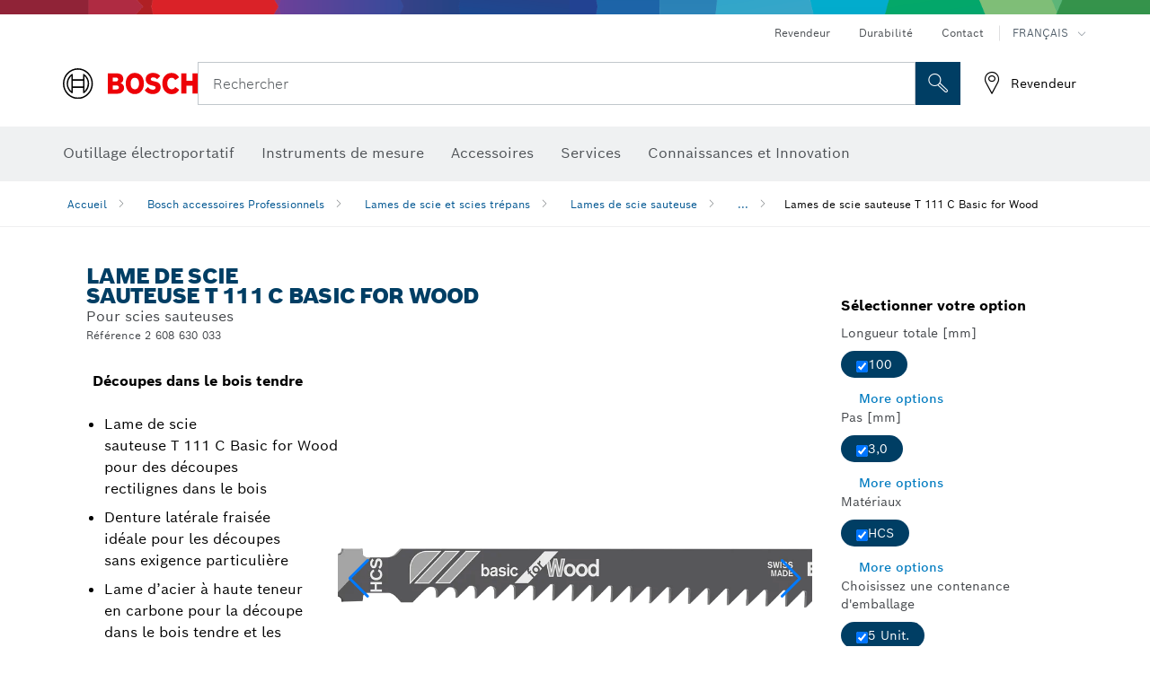

--- FILE ---
content_type: text/html;charset=UTF-8
request_url: https://www.bosch-professional.com/dz/fr/lames-de-scie-sauteuse-t-111-c-basic-for-wood-2867252-ocs-ac/
body_size: 29019
content:
<!DOCTYPE html>
<html xmlns="http://www.w3.org/1999/xhtml" lang="fr" class="no-js">

  

  <head>
    <meta charset="utf-8">
    <meta name="viewport" content="width=device-width, initial-scale=1, maximum-scale=2">
    <meta name="author" content="">
    <meta name="robots" content="index,follow" />

    <meta property="og:url" content="https://www.bosch-professional.com/dz/fr/lames-de-scie-sauteuse-t-111-c-basic-for-wood-2867252-ocs-ac/" />
    <meta property="og:title" content="Lames de scie sauteuse T 111 C Basic for Wood Lames de scie sauteuse Lames de scie et scies trépans | Bosch Professional" />
    <meta property="og:description" content="Lame de scie sauteuse T 111 C Basic for Wood | Pour scies sauteuses" />
    

    <link rel="icon" href="/favicon.ico">

    <title>Lame de scie sauteuse T 111 C Basic for Wood - Bosch Professional</title>
    <meta name="description" content="Lame de scie sauteuse T 111 C Basic for Wood | Pour scies sauteuses">

    
    
<link rel="preconnect" href="//tags.tiqcdn.com">
<link rel="dns-prefetch" href="//tags.tiqcdn.com">

    
  <link rel="preconnect" href="https://mycliplister.com/">
  <link rel="dns-prefetch" href="https://mycliplister.com/">
  <link rel="preconnect" href="https://youtube.com/">
  <link rel="dns-prefetch" href="https://youtube.com/">


    
    

    <script type="application/ld+json">
      {
        "@context": "http://schema.org",
        "@type": "ItemList",
        "url": "https://www.bosch-professional.com/dz/fr/lames-de-scie-sauteuse-t-111-c-basic-for-wood-2867252-ocs-ac/",
        "numberOfItems": "1",
        "itemListElement":[
          
          {
            "@type": "ListItem",
            "position": 1,
            "item":
            {
              "@context": "http://schema.org",
              "@type": "Product",
              "name": "Lame de scie sauteuse T 111 C",
              "@id": "https://www.bosch-professional.com/dz/fr/lames-de-scie-sauteuse-t-111-c-basic-for-wood-2867252-ocs-ac/",
              "category": "https://www.bosch-professional.com/dz/fr/lames-de-scie-sauteuse-t-111-c-basic-for-wood-2867252-ocs-ac/",
              "model": "2 608 630 033",
              "description": "Lame de scie sauteuse T 111 C",
              "brand": {
                "@type": "Brand",
                "name": "Outillage électroportatif Bosch",
                "url": "https://www.bosch-professional.com/dz/fr/",
                "logo": "https://www.bosch-professional.com/dz/media/professional/central_assets/bosch_logo/bosch.svg"
              },
              "manufacturer": {
                "@type": "Organization",
                "name": "Bosch Power Tools",
                "url": "https://www.bosch-professional.com/dz/fr/",
                "logo": "https://www.bosch-professional.com/dz/media/professional/central_assets/bosch_logo/bosch.svg"
              },
              "url": "https://www.bosch-professional.com/dz/fr/lames-de-scie-sauteuse-t-111-c-basic-for-wood-2867252-ocs-ac/#2608630033",
              "color":"Blue",
              "gtin13":"3165140006811",
              "itemCondition":"new",
              "logo": "https://www.bosch-professional.com/dz/media/home/logo_bosch_165x54.png",
              "sku": "2608630033"
              ,
              "image": "https://www.bosch-professional.com/binary/ocsmedia/optimized/137x77/o353506v82_2608630808_bo_pro_u_f_2.png"
              
              
            }
          }
          
        ]
    }
    </script>

    <script type="application/ld+json"> {"@context": "http://schema.org", "@type": "BreadcrumbList", "itemListElement":[{"@type": "ListItem","position":1,"item":{"@id": "https://www.bosch-professional.com/dz/fr/bosch-accessoires-professionnels-2790339-ocs-ac/","name": "Bosch accessoires Professionnels"}},{"@type": "ListItem","position":2,"item":{"@id": "https://www.bosch-professional.com/dz/fr/lames-de-scie-et-scies-trepans-2865194-ocs-ac/","name": "Lames de scie et scies tr&eacute;pans"}},{"@type": "ListItem","position":3,"item":{"@id": "https://www.bosch-professional.com/dz/fr/lames-de-scie-sauteuse-2865229-ocs-ac/","name": "Lames de scie sauteuse"}},{"@type": "ListItem","position":4,"item":{"@id": "https://www.bosch-professional.com/dz/fr/lames-de-scie-sauteuse-t-111-c-basic-for-wood-2867252-ocs-ac/","name": "Lames de scie sauteuse&nbsp;T&nbsp;111&nbsp;C&nbsp;Basic&nbsp;for&nbsp;Wood"}}]}</script>

    <link rel="alternate" hreflang="ar-TG" href="https://www.bosch-professional.com/africa/ar/t-111-c-basic-for-wood-jigsaw-blades-2867252-ocs-ac/" />

    <link rel="alternate" hreflang="fr-ZM" href="https://www.bosch-professional.com/africa/fr/lames-de-scie-sauteuse-t-111-c-basic-for-wood-2867252-ocs-ac/" />

    <link rel="alternate" hreflang="ar-TD" href="https://www.bosch-professional.com/africa/ar/t-111-c-basic-for-wood-jigsaw-blades-2867252-ocs-ac/" />

    <link rel="alternate" hreflang="en-AF" href="https://www.bosch-professional.com/middle-east/en/t-111-c-basic-for-wood-jigsaw-blades-2867252-ocs-ac/" />

    <link rel="alternate" hreflang="en-AE" href="https://www.bosch-professional.com/ae/en/t-111-c-basic-for-wood-jigsaw-blades-2867252-ocs-ac/" />

    <link rel="alternate" hreflang="ar-CI" href="https://www.bosch-professional.com/africa/ar/t-111-c-basic-for-wood-jigsaw-blades-2867252-ocs-ac/" />

    <link rel="alternate" hreflang="ar-SY" href="https://www.bosch-professional.com/middle-east/ar/t-111-c-basic-for-wood-jigsaw-blades-2867252-ocs-ac/" />

    <link rel="alternate" hreflang="ar-CM" href="https://www.bosch-professional.com/africa/ar/t-111-c-basic-for-wood-jigsaw-blades-2867252-ocs-ac/" />

    <link rel="alternate" hreflang="fr-ZW" href="https://www.bosch-professional.com/africa/fr/lames-de-scie-sauteuse-t-111-c-basic-for-wood-2867252-ocs-ac/" />

    <link rel="alternate" hreflang="el-GR" href="https://www.bosch-professional.com/gr/el/λάμες-σέγας-t-111-c-basic-for-wood-2867252-ocs-ac/" />

    <link rel="alternate" hreflang="nl-NL" href="https://www.bosch-professional.com/nl/nl/t-111-c-basic-for-wood-decoupeerzaagbladen-2867252-ocs-ac/" />

    <link rel="alternate" hreflang="en-AO" href="https://www.bosch-professional.com/ao/en/t-111-c-basic-for-wood-jigsaw-blades-2867252-ocs-ac/" />

    <link rel="alternate" hreflang="he-IL" href="https://www.bosch-professional.com/il/he/t-111-c-basic-for-wood-jigsaw-blades-2867252-ocs-ac/" />

    <link rel="alternate" hreflang="ar-TN" href="https://www.bosch-professional.com/tn/ar/t-111-c-basic-for-wood-jigsaw-blades-2867252-ocs-ac/" />

    <link rel="alternate" hreflang="hu-HU" href="https://www.bosch-professional.com/hu/hu/t-111-c-basic-for-wood-szurofureszlapok-2867252-ocs-ac/" />

    <link rel="alternate" hreflang="ar-UG" href="https://www.bosch-professional.com/africa/ar/t-111-c-basic-for-wood-jigsaw-blades-2867252-ocs-ac/" />

    <link rel="alternate" hreflang="es-SV" href="https://www.bosch-professional.com/central-america/es/hojas-de-sierra-de-calar-t-111-c-basic-for-wood-2867252-ocs-ac/" />

    <link rel="alternate" hreflang="en-BF" href="https://www.bosch-professional.com/africa/en/t-111-c-basic-for-wood-jigsaw-blades-2867252-ocs-ac/" />

    <link rel="alternate" hreflang="es-CR" href="https://www.bosch-professional.com/central-america/es/hojas-de-sierra-de-calar-t-111-c-basic-for-wood-2867252-ocs-ac/" />

    <link rel="alternate" hreflang="en-BJ" href="https://www.bosch-professional.com/africa/en/t-111-c-basic-for-wood-jigsaw-blades-2867252-ocs-ac/" />

    <link rel="alternate" hreflang="en-BN" href="https://www.bosch-professional.com/middle-east/en/t-111-c-basic-for-wood-jigsaw-blades-2867252-ocs-ac/" />

    <link rel="alternate" hreflang="pt-PT" href="https://www.bosch-professional.com/pt/pt/laminas-de-serra-vertical-t-111-c-basic-for-wood-2867252-ocs-ac/" />

    <link rel="alternate" hreflang="en-SA" href="https://www.bosch-professional.com/sa/en/t-111-c-basic-for-wood-jigsaw-blades-2867252-ocs-ac/" />

    <link rel="alternate" hreflang="en-SD" href="https://www.bosch-professional.com/africa/en/t-111-c-basic-for-wood-jigsaw-blades-2867252-ocs-ac/" />

    <link rel="alternate" hreflang="ar-EH" href="https://www.bosch-professional.com/africa/ar/t-111-c-basic-for-wood-jigsaw-blades-2867252-ocs-ac/" />

    <link rel="alternate" hreflang="ar-EG" href="https://www.bosch-professional.com/eg/ar/t-111-c-basic-for-wood-jigsaw-blades-2867252-ocs-ac/" />

    <link rel="alternate" hreflang="en-SC" href="https://www.bosch-professional.com/africa/en/t-111-c-basic-for-wood-jigsaw-blades-2867252-ocs-ac/" />

    <link rel="alternate" hreflang="en-BW" href="https://www.bosch-professional.com/africa/en/t-111-c-basic-for-wood-jigsaw-blades-2867252-ocs-ac/" />

    <link rel="alternate" hreflang="en-SG" href="https://www.bosch-pt.com.sg/sg/en/t-111-c-basic-for-wood-jigsaw-blades-2867252-ocs-ac/" />

    <link rel="alternate" hreflang="ar-DZ" href="https://www.bosch-professional.com/dz/ar/t-111-c-basic-for-wood-jigsaw-blades-2867252-ocs-ac/" />

    <link rel="alternate" hreflang="en-SL" href="https://www.bosch-professional.com/africa/en/t-111-c-basic-for-wood-jigsaw-blades-2867252-ocs-ac/" />

    <link rel="alternate" hreflang="en-SN" href="https://www.bosch-professional.com/africa/en/t-111-c-basic-for-wood-jigsaw-blades-2867252-ocs-ac/" />

    <link rel="alternate" hreflang="fr-GW" href="https://www.bosch-professional.com/africa/fr/lames-de-scie-sauteuse-t-111-c-basic-for-wood-2867252-ocs-ac/" />

    <link rel="alternate" hreflang="ar-ET" href="https://www.bosch-professional.com/africa/ar/t-111-c-basic-for-wood-jigsaw-blades-2867252-ocs-ac/" />

    <link rel="alternate" hreflang="ar-ER" href="https://www.bosch-professional.com/africa/ar/t-111-c-basic-for-wood-jigsaw-blades-2867252-ocs-ac/" />

    <link rel="alternate" hreflang="en-OM" href="https://www.bosch-professional.com/om/en/t-111-c-basic-for-wood-jigsaw-blades-2867252-ocs-ac/" />

    <link rel="alternate" hreflang="pt-MZ" href="https://www.bosch-professional.com/mz/pt/laminas-de-serra-vertical-t-111-c-basic-for-wood-2867252-ocs-ac/" />

    <link rel="alternate" hreflang="fr-GM" href="https://www.bosch-professional.com/africa/fr/lames-de-scie-sauteuse-t-111-c-basic-for-wood-2867252-ocs-ac/" />

    <link rel="alternate" hreflang="fr-GN" href="https://www.bosch-professional.com/africa/fr/lames-de-scie-sauteuse-t-111-c-basic-for-wood-2867252-ocs-ac/" />

    <link rel="alternate" hreflang="en-PH" href="https://www.bosch-pt.com.ph/ph/en/t-111-c-basic-for-wood-jigsaw-blades-2867252-ocs-ac/" />

    <link rel="alternate" hreflang="ru-BY" href="https://www.bosch-professional.com/by/ru/lobzikovye-pil-nye-polotna-t-111-c-basic-for-wood-2867252-ocs-ac/" />

    <link rel="alternate" hreflang="en-PK" href="https://www.bosch-professional.com/pk/en/t-111-c-basic-for-wood-jigsaw-blades-2867252-ocs-ac/" />

    <link rel="alternate" hreflang="ko-KR" href="https://www.bosch-pt.co.kr/kr/ko/t-111-c-basic-for-wood-jigsaw-blades-2867252-ocs-ac/" />

    <link rel="alternate" hreflang="ru-RU" href="https://www.bosch-professional.com/ru/ru/lobzikovye-pil-nye-polotna-t-111-c-basic-for-wood-2867252-ocs-ac/" />

    <link rel="alternate" hreflang="en-QA" href="https://www.bosch-professional.com/qa/en/t-111-c-basic-for-wood-jigsaw-blades-2867252-ocs-ac/" />

    <link rel="alternate" hreflang="da-DK" href="https://www.bosch-professional.com/dk/da/t-111-c-basic-for-wood-stiksavklinger-2867252-ocs-ac/" />

    <link rel="alternate" hreflang="ar-GA" href="https://www.bosch-professional.com/africa/ar/t-111-c-basic-for-wood-jigsaw-blades-2867252-ocs-ac/" />

    <link rel="alternate" hreflang="fr-ET" href="https://www.bosch-professional.com/africa/fr/lames-de-scie-sauteuse-t-111-c-basic-for-wood-2867252-ocs-ac/" />

    <link rel="alternate" hreflang="en-ML" href="https://www.bosch-professional.com/africa/en/t-111-c-basic-for-wood-jigsaw-blades-2867252-ocs-ac/" />

    <link rel="alternate" hreflang="lv-LV" href="https://www.bosch-professional.com/lv/lv/figurzaga-asmeni-t-111-c-basic-for-wood-2867252-ocs-ac/" />

    <link rel="alternate" hreflang="en-MR" href="https://www.bosch-professional.com/africa/en/t-111-c-basic-for-wood-jigsaw-blades-2867252-ocs-ac/" />

    <link rel="alternate" hreflang="nl-BE" href="https://www.bosch-professional.com/be/nl/t-111-c-basic-for-wood-decoupeerzaagbladen-2867252-ocs-ac/" />

    <link rel="alternate" hreflang="en-MW" href="https://www.bosch-professional.com/africa/en/t-111-c-basic-for-wood-jigsaw-blades-2867252-ocs-ac/" />

    <link rel="alternate" hreflang="en-MZ" href="https://www.bosch-professional.com/mz/en/t-111-c-basic-for-wood-jigsaw-blades-2867252-ocs-ac/" />

    <link rel="alternate" hreflang="en-MY" href="https://www.bosch-pt.com.my/my/en/t-111-c-basic-for-wood-jigsaw-blades-2867252-ocs-ac/" />

    <link rel="alternate" hreflang="fr-EH" href="https://www.bosch-professional.com/africa/fr/lames-de-scie-sauteuse-t-111-c-basic-for-wood-2867252-ocs-ac/" />

    <link rel="alternate" hreflang="en-NA" href="https://www.bosch-professional.com/africa/en/t-111-c-basic-for-wood-jigsaw-blades-2867252-ocs-ac/" />

    <link rel="alternate" hreflang="en-NE" href="https://www.bosch-professional.com/africa/en/t-111-c-basic-for-wood-jigsaw-blades-2867252-ocs-ac/" />

    <link rel="alternate" hreflang="en-NG" href="https://www.bosch-professional.com/ng/en/t-111-c-basic-for-wood-jigsaw-blades-2867252-ocs-ac/" />

    <link rel="alternate" hreflang="de-CH" href="https://www.bosch-professional.com/ch/de/t-111-c-basic-for-wood-stichsaegeblaetter-2867252-ocs-ac/" />

    <link rel="alternate" hreflang="fr-ER" href="https://www.bosch-professional.com/africa/fr/lames-de-scie-sauteuse-t-111-c-basic-for-wood-2867252-ocs-ac/" />

    <link rel="alternate" hreflang="ar-QA" href="https://www.bosch-professional.com/qa/ar/t-111-c-basic-for-wood-jigsaw-blades-2867252-ocs-ac/" />

    <link rel="alternate" hreflang="fr-GA" href="https://www.bosch-professional.com/africa/fr/lames-de-scie-sauteuse-t-111-c-basic-for-wood-2867252-ocs-ac/" />

    <link rel="alternate" hreflang="en-NZ" href="https://www.bosch-pt.co.nz/nz/en/t-111-c-basic-for-wood-jigsaw-blades-2867252-ocs-ac/" />

    <link rel="alternate" hreflang="es-PA" href="https://www.bosch-professional.com/pa/es/hojas-de-sierra-de-calar-t-111-c-basic-for-wood-2867252-ocs-ac/" />

    <link rel="alternate" hreflang="tr-TR" href="https://www.bosch-professional.com/tr/tr/t-111-c-basic-for-wood-dekupaj-testeresi-bicaklari-2867252-ocs-ac/" />

    <link rel="alternate" hreflang="fr-FR" href="https://www.bosch-professional.com/fr/fr/lames-de-scie-sauteuse-t-111-c-basic-for-wood-2867252-ocs-ac/" />

    <link rel="alternate" hreflang="vi-VN" href="https://vn.bosch-pt.com/vn/vi/t-111-c-basic-for-wood-jigsaw-blades-2867252-ocs-ac/" />

    <link rel="alternate" hreflang="fr-TD" href="https://www.bosch-professional.com/africa/fr/lames-de-scie-sauteuse-t-111-c-basic-for-wood-2867252-ocs-ac/" />

    <link rel="alternate" hreflang="fr-TG" href="https://www.bosch-professional.com/africa/fr/lames-de-scie-sauteuse-t-111-c-basic-for-wood-2867252-ocs-ac/" />

    <link rel="alternate" hreflang="pt-AO" href="https://www.bosch-professional.com/ao/pt/laminas-de-serra-vertical-t-111-c-basic-for-wood-2867252-ocs-ac/" />

    <link rel="alternate" hreflang="fr-TN" href="https://www.bosch-professional.com/tn/fr/lames-de-scie-sauteuse-t-111-c-basic-for-wood-2867252-ocs-ac/" />

    <link rel="alternate" hreflang="ar-AF" href="https://www.bosch-professional.com/middle-east/ar/t-111-c-basic-for-wood-jigsaw-blades-2867252-ocs-ac/" />

    <link rel="alternate" hreflang="ar-AE" href="https://www.bosch-professional.com/ae/ar/t-111-c-basic-for-wood-jigsaw-blades-2867252-ocs-ac/" />

    <link rel="alternate" hreflang="sl-SI" href="https://www.bosch-professional.com/si/sl/listi-za-vbodno-zago-t-111-c-basic-for-wood-2867252-ocs-ac/" />

    <link rel="alternate" hreflang="en-KW" href="https://www.bosch-professional.com/kw/en/t-111-c-basic-for-wood-jigsaw-blades-2867252-ocs-ac/" />

    <link rel="alternate" hreflang="fr-CD" href="https://www.bosch-professional.com/africa/fr/lames-de-scie-sauteuse-t-111-c-basic-for-wood-2867252-ocs-ac/" />

    <link rel="alternate" hreflang="fr-CF" href="https://www.bosch-professional.com/africa/fr/lames-de-scie-sauteuse-t-111-c-basic-for-wood-2867252-ocs-ac/" />

    <link rel="alternate" hreflang="fr-CI" href="https://www.bosch-professional.com/africa/fr/lames-de-scie-sauteuse-t-111-c-basic-for-wood-2867252-ocs-ac/" />

    <link rel="alternate" hreflang="fr-CH" href="https://www.bosch-professional.com/ch/fr/lames-de-scie-sauteuse-t-111-c-basic-for-wood-2867252-ocs-ac/" />

    <link rel="alternate" hreflang="fr-CM" href="https://www.bosch-professional.com/africa/fr/lames-de-scie-sauteuse-t-111-c-basic-for-wood-2867252-ocs-ac/" />

    <link rel="alternate" hreflang="en-LB" href="https://www.bosch-professional.com/lb/en/t-111-c-basic-for-wood-jigsaw-blades-2867252-ocs-ac/" />

    <link rel="alternate" hreflang="ar-SA" href="https://www.bosch-professional.com/sa/ar/t-111-c-basic-for-wood-jigsaw-blades-2867252-ocs-ac/" />

    <link rel="alternate" hreflang="de-DE" href="https://www.bosch-professional.com/de/de/t-111-c-basic-for-wood-stichsaegeblaetter-2867252-ocs-ac/" />

    <link rel="alternate" hreflang="fr-UG" href="https://www.bosch-professional.com/africa/fr/lames-de-scie-sauteuse-t-111-c-basic-for-wood-2867252-ocs-ac/" />

    <link rel="alternate" hreflang="ar-BN" href="https://www.bosch-professional.com/middle-east/ar/t-111-c-basic-for-wood-jigsaw-blades-2867252-ocs-ac/" />

    <link rel="alternate" hreflang="zh-HK" href="https://www.bosch-pt.com.hk/hk/zh/t-111-c-basic-for-wood-jigsaw-blades-2867252-ocs-ac/" />

    <link rel="alternate" hreflang="sr-RS" href="https://www.bosch-professional.com/rs/sr/t-111-c-basic-for-wood-listovi-ubodne-testere-2867252-ocs-ac/" />

    <link rel="alternate" hreflang="fr-DZ" href="https://www.bosch-professional.com/dz/fr/lames-de-scie-sauteuse-t-111-c-basic-for-wood-2867252-ocs-ac/" />

    <link rel="alternate" hreflang="pt-BR" href="https://www.bosch-professional.com/br/pt/laminas-de-serra-tico-tico-t-111-c-basic-for-wood-2867252-ocs-ac/" />

    <link rel="alternate" hreflang="ar-SD" href="https://www.bosch-professional.com/africa/ar/t-111-c-basic-for-wood-jigsaw-blades-2867252-ocs-ac/" />

    <link rel="alternate" hreflang="ar-SC" href="https://www.bosch-professional.com/africa/ar/t-111-c-basic-for-wood-jigsaw-blades-2867252-ocs-ac/" />

    <link rel="alternate" hreflang="en-LR" href="https://www.bosch-professional.com/africa/en/t-111-c-basic-for-wood-jigsaw-blades-2867252-ocs-ac/" />

    <link rel="alternate" hreflang="ar-BF" href="https://www.bosch-professional.com/africa/ar/t-111-c-basic-for-wood-jigsaw-blades-2867252-ocs-ac/" />

    <link rel="alternate" hreflang="ar-BJ" href="https://www.bosch-professional.com/africa/ar/t-111-c-basic-for-wood-jigsaw-blades-2867252-ocs-ac/" />

    <link rel="alternate" hreflang="it-IT" href="https://www.bosch-professional.com/it/it/lame-per-seghetto-alternativo-t-111-c-basic-for-wood-2867252-ocs-ac/" />

    <link rel="alternate" hreflang="en-LY" href="https://www.bosch-professional.com/africa/en/t-111-c-basic-for-wood-jigsaw-blades-2867252-ocs-ac/" />

    <link rel="alternate" hreflang="ar-SO" href="https://www.bosch-professional.com/africa/ar/t-111-c-basic-for-wood-jigsaw-blades-2867252-ocs-ac/" />

    <link rel="alternate" hreflang="ar-CF" href="https://www.bosch-professional.com/africa/ar/t-111-c-basic-for-wood-jigsaw-blades-2867252-ocs-ac/" />

    <link rel="alternate" hreflang="ar-CD" href="https://www.bosch-professional.com/africa/ar/t-111-c-basic-for-wood-jigsaw-blades-2867252-ocs-ac/" />

    <link rel="alternate" hreflang="id-ID" href="https://www.bosch-pt.co.id/id/id/t-111-c-basic-for-wood-jigsaw-blades-2867252-ocs-ac/" />

    <link rel="alternate" hreflang="en-MA" href="https://www.bosch-professional.com/ma/en/t-111-c-basic-for-wood-jigsaw-blades-2867252-ocs-ac/" />

    <link rel="alternate" hreflang="ar-BW" href="https://www.bosch-professional.com/africa/ar/t-111-c-basic-for-wood-jigsaw-blades-2867252-ocs-ac/" />

    <link rel="alternate" hreflang="ar-SN" href="https://www.bosch-professional.com/africa/ar/t-111-c-basic-for-wood-jigsaw-blades-2867252-ocs-ac/" />

    <link rel="alternate" hreflang="es-NI" href="https://www.bosch-professional.com/central-america/es/hojas-de-sierra-de-calar-t-111-c-basic-for-wood-2867252-ocs-ac/" />

    <link rel="alternate" hreflang="ar-SL" href="https://www.bosch-professional.com/africa/ar/t-111-c-basic-for-wood-jigsaw-blades-2867252-ocs-ac/" />

    <link rel="alternate" hreflang="th-TH" href="https://th.bosch-pt.com/th/th/t-111-c-basic-for-wood-jigsaw-blades-2867252-ocs-ac/" />

    <link rel="alternate" hreflang="en-MG" href="https://www.bosch-professional.com/africa/en/t-111-c-basic-for-wood-jigsaw-blades-2867252-ocs-ac/" />

    <link rel="alternate" hreflang="ar-KW" href="https://www.bosch-professional.com/kw/ar/t-111-c-basic-for-wood-jigsaw-blades-2867252-ocs-ac/" />

    <link rel="alternate" hreflang="en-IN" href="https://www.bosch-professional.com/in/en/t-111-c-basic-for-wood-jigsaw-blades-2867252-ocs-ac/" />

    <link rel="alternate" hreflang="en-ZA" href="https://www.bosch-professional.com/za/en/t-111-c-basic-for-wood-jigsaw-blades-2867252-ocs-ac/" />

    <link rel="alternate" hreflang="no-NO" href="https://www.bosch-professional.com/no/no/t-111-c-basic-for-wood-stikksagblader-2867252-ocs-ac/" />

    <link rel="alternate" hreflang="en-IQ" href="https://www.bosch-professional.com/iq/en/t-111-c-basic-for-wood-jigsaw-blades-2867252-ocs-ac/" />

    <link rel="alternate" hreflang="en-ZM" href="https://www.bosch-professional.com/africa/en/t-111-c-basic-for-wood-jigsaw-blades-2867252-ocs-ac/" />

    <link rel="alternate" hreflang="ar-LB" href="https://www.bosch-professional.com/lb/ar/t-111-c-basic-for-wood-jigsaw-blades-2867252-ocs-ac/" />

    <link rel="alternate" hreflang="fr-SC" href="https://www.bosch-professional.com/africa/fr/lames-de-scie-sauteuse-t-111-c-basic-for-wood-2867252-ocs-ac/" />

    <link rel="alternate" hreflang="en-ZW" href="https://www.bosch-professional.com/africa/en/t-111-c-basic-for-wood-jigsaw-blades-2867252-ocs-ac/" />

    <link rel="alternate" hreflang="ar-LY" href="https://www.bosch-professional.com/africa/ar/t-111-c-basic-for-wood-jigsaw-blades-2867252-ocs-ac/" />

    <link rel="alternate" hreflang="fr-SD" href="https://www.bosch-professional.com/africa/fr/lames-de-scie-sauteuse-t-111-c-basic-for-wood-2867252-ocs-ac/" />

    <link rel="alternate" hreflang="fr-BW" href="https://www.bosch-professional.com/africa/fr/lames-de-scie-sauteuse-t-111-c-basic-for-wood-2867252-ocs-ac/" />

    <link rel="alternate" hreflang="en-JO" href="https://www.bosch-professional.com/jo/en/t-111-c-basic-for-wood-jigsaw-blades-2867252-ocs-ac/" />

    <link rel="alternate" hreflang="ar-LR" href="https://www.bosch-professional.com/africa/ar/t-111-c-basic-for-wood-jigsaw-blades-2867252-ocs-ac/" />

    <link rel="alternate" hreflang="fr-SL" href="https://www.bosch-professional.com/africa/fr/lames-de-scie-sauteuse-t-111-c-basic-for-wood-2867252-ocs-ac/" />

    <link rel="alternate" hreflang="fr-SO" href="https://www.bosch-professional.com/africa/fr/lames-de-scie-sauteuse-t-111-c-basic-for-wood-2867252-ocs-ac/" />

    <link rel="alternate" hreflang="fr-SN" href="https://www.bosch-professional.com/africa/fr/lames-de-scie-sauteuse-t-111-c-basic-for-wood-2867252-ocs-ac/" />

    <link rel="alternate" hreflang="ar-ML" href="https://www.bosch-professional.com/africa/ar/t-111-c-basic-for-wood-jigsaw-blades-2867252-ocs-ac/" />

    <link rel="alternate" hreflang="pl-PL" href="https://www.bosch-professional.com/pl/pl/t-111-c-basic-for-wood-brzeszczoty-do-wyrzynarki-2867252-ocs-ac/" />

    <link rel="alternate" hreflang="fr-BF" href="https://www.bosch-professional.com/africa/fr/lames-de-scie-sauteuse-t-111-c-basic-for-wood-2867252-ocs-ac/" />

    <link rel="alternate" hreflang="fr-BE" href="https://www.bosch-professional.com/be/fr/lames-de-scie-sauteuse-t-111-c-basic-for-wood-2867252-ocs-ac/" />

    <link rel="alternate" hreflang="fr-BJ" href="https://www.bosch-professional.com/africa/fr/lames-de-scie-sauteuse-t-111-c-basic-for-wood-2867252-ocs-ac/" />

    <link rel="alternate" hreflang="ar-MA" href="https://www.bosch-professional.com/ma/ar/t-111-c-basic-for-wood-jigsaw-blades-2867252-ocs-ac/" />

    <link rel="alternate" hreflang="ar-MG" href="https://www.bosch-professional.com/africa/ar/t-111-c-basic-for-wood-jigsaw-blades-2867252-ocs-ac/" />

    <link rel="alternate" hreflang="en-KE" href="https://www.bosch-professional.com/ke/en/t-111-c-basic-for-wood-jigsaw-blades-2867252-ocs-ac/" />

    <link rel="alternate" hreflang="es-HN" href="https://www.bosch-professional.com/central-america/es/hojas-de-sierra-de-calar-t-111-c-basic-for-wood-2867252-ocs-ac/" />

    <link rel="alternate" hreflang="hr-HR" href="https://www.bosch-professional.com/hr/hr/t-111-c-basic-for-wood-listovi-ubodne-pile-2867252-ocs-ac/" />

    <link rel="alternate" hreflang="en-GE" href="https://www.bosch-professional.com/ge/en/t-111-c-basic-for-wood-jigsaw-blades-2867252-ocs-ac/" />

    <link rel="alternate" hreflang="en-GH" href="https://www.bosch-professional.com/gh/en/t-111-c-basic-for-wood-jigsaw-blades-2867252-ocs-ac/" />

    <link rel="alternate" hreflang="ar-NA" href="https://www.bosch-professional.com/africa/ar/t-111-c-basic-for-wood-jigsaw-blades-2867252-ocs-ac/" />

    <link rel="alternate" hreflang="ru-KZ" href="https://www.bosch-professional.com/kz/ru/lobzikovye-pil-nye-polotna-t-111-c-basic-for-wood-2867252-ocs-ac/" />

    <link rel="alternate" hreflang="en-GN" href="https://www.bosch-professional.com/africa/en/t-111-c-basic-for-wood-jigsaw-blades-2867252-ocs-ac/" />

    <link rel="alternate" hreflang="ar-MR" href="https://www.bosch-professional.com/africa/ar/t-111-c-basic-for-wood-jigsaw-blades-2867252-ocs-ac/" />

    <link rel="alternate" hreflang="en-GM" href="https://www.bosch-professional.com/africa/en/t-111-c-basic-for-wood-jigsaw-blades-2867252-ocs-ac/" />

    <link rel="alternate" hreflang="ar-MW" href="https://www.bosch-professional.com/africa/ar/t-111-c-basic-for-wood-jigsaw-blades-2867252-ocs-ac/" />

    <link rel="alternate" hreflang="de-AT" href="https://www.bosch-professional.com/at/de/t-111-c-basic-for-wood-stichsaegeblaetter-2867252-ocs-ac/" />

    <link rel="alternate" hreflang="en-GW" href="https://www.bosch-professional.com/africa/en/t-111-c-basic-for-wood-jigsaw-blades-2867252-ocs-ac/" />

    <link rel="alternate" hreflang="ar-NE" href="https://www.bosch-professional.com/africa/ar/t-111-c-basic-for-wood-jigsaw-blades-2867252-ocs-ac/" />

    <link rel="alternate" hreflang="bg-BG" href="https://www.bosch-professional.com/bg/bg/t-111-c-basic-for-wood-jigsaw-blades-2867252-ocs-ac/" />

    <link rel="alternate" hreflang="cs-CZ" href="https://www.bosch-professional.com/cz/cs/pilove-listy-se-stridavym-ozubenim-t-111-c-basic-for-wood-2867252-ocs-ac/" />

    <link rel="alternate" hreflang="zh-TW" href="https://www.bosch-pt.com.tw/tw/zh/t-111-c-basic-for-wood-jigsaw-blades-2867252-ocs-ac/" />

    <link rel="alternate" hreflang="sk-SK" href="https://www.bosch-professional.com/sk/sk/listy-priamociarej-pily-t-111-c-basic-for-wood-2867252-ocs-ac/" />

    <link rel="alternate" hreflang="ar-OM" href="https://www.bosch-professional.com/om/ar/t-111-c-basic-for-wood-jigsaw-blades-2867252-ocs-ac/" />

    <link rel="alternate" hreflang="en-YE" href="https://www.bosch-professional.com/middle-east/en/t-111-c-basic-for-wood-jigsaw-blades-2867252-ocs-ac/" />

    <link rel="alternate" hreflang="sv-SE" href="https://www.bosch-professional.com/se/sv/t-111-c-basic-for-wood-sticksagblad-2867252-ocs-ac/" />

    <link rel="alternate" hreflang="uk-UA" href="https://www.bosch-professional.com/ua/uk/polotna-dlya-lobzykiv-t-111-c-basic-for-wood-2867252-ocs-ac/" />

    <link rel="alternate" hreflang="fr-NA" href="https://www.bosch-professional.com/africa/fr/lames-de-scie-sauteuse-t-111-c-basic-for-wood-2867252-ocs-ac/" />

    <link rel="alternate" hreflang="en-EH" href="https://www.bosch-professional.com/africa/en/t-111-c-basic-for-wood-jigsaw-blades-2867252-ocs-ac/" />

    <link rel="alternate" hreflang="en-EG" href="https://www.bosch-professional.com/eg/en/t-111-c-basic-for-wood-jigsaw-blades-2867252-ocs-ac/" />

    <link rel="alternate" hreflang="ar-GW" href="https://www.bosch-professional.com/africa/ar/t-111-c-basic-for-wood-jigsaw-blades-2867252-ocs-ac/" />

    <link rel="alternate" hreflang="ar-GN" href="https://www.bosch-professional.com/africa/ar/t-111-c-basic-for-wood-jigsaw-blades-2867252-ocs-ac/" />

    <link rel="alternate" hreflang="fr-NE" href="https://www.bosch-professional.com/africa/fr/lames-de-scie-sauteuse-t-111-c-basic-for-wood-2867252-ocs-ac/" />

    <link rel="alternate" hreflang="ar-GM" href="https://www.bosch-professional.com/africa/ar/t-111-c-basic-for-wood-jigsaw-blades-2867252-ocs-ac/" />

    <link rel="alternate" hreflang="zh-CN" href="https://www.bosch-pt.com.cn/cn/zh/t-111-c-basic-for-wood-jigsaw-blades-2867252-ocs-ac/" />

    <link rel="alternate" hreflang="en-ER" href="https://www.bosch-professional.com/africa/en/t-111-c-basic-for-wood-jigsaw-blades-2867252-ocs-ac/" />

    <link rel="alternate" hreflang="fr-ML" href="https://www.bosch-professional.com/africa/fr/lames-de-scie-sauteuse-t-111-c-basic-for-wood-2867252-ocs-ac/" />

    <link rel="alternate" hreflang="en-ET" href="https://www.bosch-professional.com/africa/en/t-111-c-basic-for-wood-jigsaw-blades-2867252-ocs-ac/" />

    <link rel="alternate" hreflang="fr-MR" href="https://www.bosch-professional.com/africa/fr/lames-de-scie-sauteuse-t-111-c-basic-for-wood-2867252-ocs-ac/" />

    <link rel="alternate" hreflang="fr-MW" href="https://www.bosch-professional.com/africa/fr/lames-de-scie-sauteuse-t-111-c-basic-for-wood-2867252-ocs-ac/" />

    <link rel="alternate" hreflang="ar-YE" href="https://www.bosch-professional.com/middle-east/ar/t-111-c-basic-for-wood-jigsaw-blades-2867252-ocs-ac/" />

    <link rel="alternate" hreflang="es-GT" href="https://www.bosch-professional.com/central-america/es/hojas-de-sierra-de-calar-t-111-c-basic-for-wood-2867252-ocs-ac/" />

    <link rel="alternate" hreflang="ro-RO" href="https://www.bosch-professional.com/ro/ro/panze-de-ferastrau-vertical-t-111-c-basic-for-wood-2867252-ocs-ac/" />

    <link rel="alternate" hreflang="et-EE" href="https://www.bosch-professional.com/ee/et/t-111-c-basic-for-woodi-tikksaelehed-2867252-ocs-ac/" />

    <link rel="alternate" hreflang="it-CH" href="https://www.bosch-professional.com/ch/it/lame-per-seghetto-alternativo-t-111-c-basic-for-wood-2867252-ocs-ac/" />

    <link rel="alternate" hreflang="en-GB" href="https://www.bosch-professional.com/gb/en/t-111-c-basic-for-wood-jigsaw-blades-2867252-ocs-ac/" />

    <link rel="alternate" hreflang="en-GA" href="https://www.bosch-professional.com/africa/en/t-111-c-basic-for-wood-jigsaw-blades-2867252-ocs-ac/" />

    <link rel="alternate" hreflang="fi-FI" href="https://www.bosch-professional.com/fi/fi/t-111-c-basic-for-wood-pistosahanteraet-2867252-ocs-ac/" />

    <link rel="alternate" hreflang="en-SO" href="https://www.bosch-professional.com/africa/en/t-111-c-basic-for-wood-jigsaw-blades-2867252-ocs-ac/" />

    <link rel="alternate" hreflang="en-CD" href="https://www.bosch-professional.com/africa/en/t-111-c-basic-for-wood-jigsaw-blades-2867252-ocs-ac/" />

    <link rel="alternate" hreflang="ar-ZM" href="https://www.bosch-professional.com/africa/ar/t-111-c-basic-for-wood-jigsaw-blades-2867252-ocs-ac/" />

    <link rel="alternate" hreflang="en-CF" href="https://www.bosch-professional.com/africa/en/t-111-c-basic-for-wood-jigsaw-blades-2867252-ocs-ac/" />

    <link rel="alternate" hreflang="lt-LT" href="https://www.bosch-professional.com/lt/lt/-t-111-c-basic-for-wood-siaurapjukliu-pjukleliai-2867252-ocs-ac/" />

    <link rel="alternate" hreflang="en-SY" href="https://www.bosch-professional.com/middle-east/en/t-111-c-basic-for-wood-jigsaw-blades-2867252-ocs-ac/" />

    <link rel="alternate" hreflang="en-CI" href="https://www.bosch-professional.com/africa/en/t-111-c-basic-for-wood-jigsaw-blades-2867252-ocs-ac/" />

    <link rel="alternate" hreflang="es-DO" href="https://www.bosch-professional.com/central-america/es/hojas-de-sierra-de-calar-t-111-c-basic-for-wood-2867252-ocs-ac/" />

    <link rel="alternate" hreflang="ar-IQ" href="https://www.bosch-professional.com/iq/ar/t-111-c-basic-for-wood-jigsaw-blades-2867252-ocs-ac/" />

    <link rel="alternate" hreflang="en-CM" href="https://www.bosch-professional.com/africa/en/t-111-c-basic-for-wood-jigsaw-blades-2867252-ocs-ac/" />

    <link rel="alternate" hreflang="ar-ZW" href="https://www.bosch-professional.com/africa/ar/t-111-c-basic-for-wood-jigsaw-blades-2867252-ocs-ac/" />

    <link rel="alternate" hreflang="en-TD" href="https://www.bosch-professional.com/africa/en/t-111-c-basic-for-wood-jigsaw-blades-2867252-ocs-ac/" />

    <link rel="alternate" hreflang="en-TG" href="https://www.bosch-professional.com/africa/en/t-111-c-basic-for-wood-jigsaw-blades-2867252-ocs-ac/" />

    <link rel="alternate" hreflang="en-TN" href="https://www.bosch-professional.com/tn/en/t-111-c-basic-for-wood-jigsaw-blades-2867252-ocs-ac/" />

    <link rel="alternate" hreflang="fr-MA" href="https://www.bosch-professional.com/ma/fr/lames-de-scie-sauteuse-t-111-c-basic-for-wood-2867252-ocs-ac/" />

    <link rel="alternate" hreflang="es-ES" href="https://www.bosch-professional.com/es/es/hojas-de-sierra-de-calar-t-111-c-basic-for-wood-2867252-ocs-ac/" />

    <link rel="alternate" hreflang="es-VE" href="https://www.bosch-professional.com/ve/es/hojas-de-sierra-de-calar-t-111-c-basic-for-wood-2867252-ocs-ac/" />

    <link rel="alternate" hreflang="ar-JO" href="https://www.bosch-professional.com/jo/ar/t-111-c-basic-for-wood-jigsaw-blades-2867252-ocs-ac/" />

    <link rel="alternate" hreflang="fr-MG" href="https://www.bosch-professional.com/africa/fr/lames-de-scie-sauteuse-t-111-c-basic-for-wood-2867252-ocs-ac/" />

    <link rel="alternate" hreflang="en-TZ" href="https://www.bosch-professional.com/tz/en/t-111-c-basic-for-wood-jigsaw-blades-2867252-ocs-ac/" />

    <link rel="alternate" hreflang="fr-LR" href="https://www.bosch-professional.com/africa/fr/lames-de-scie-sauteuse-t-111-c-basic-for-wood-2867252-ocs-ac/" />

    <link rel="alternate" hreflang="en-UG" href="https://www.bosch-professional.com/africa/en/t-111-c-basic-for-wood-jigsaw-blades-2867252-ocs-ac/" />

    <link rel="alternate" hreflang="en-DZ" href="https://www.bosch-professional.com/dz/en/t-111-c-basic-for-wood-jigsaw-blades-2867252-ocs-ac/" />

    <link rel="alternate" hreflang="fr-LY" href="https://www.bosch-professional.com/africa/fr/lames-de-scie-sauteuse-t-111-c-basic-for-wood-2867252-ocs-ac/" />
    
    <!--  Konfiguration GTM DL -->
    
  

    <!--End Konfiguration -->

    
<!-- central head resources -->
<link rel="preload" href="https://www.bosch-professional.com/res/fonts/boschsans/BoschSans-Regular.woff2" as="font" type="font/woff2" crossorigin="anonymous">
<link rel="preload" href="https://www.bosch-professional.com/res/fonts/boschsans/BoschSans-Bold.woff2" as="font" type="font/woff2" crossorigin="anonymous">
<link rel="preload" href="https://www.bosch-professional.com/res/fonts/boschsans/BoschSans-Black.woff2" as="font" type="font/woff2" crossorigin="anonymous">
<style>
@keyframes slide-up {
0% {
transform: translateY(110vh);
}
100% {
transform: translateY(0vh);
}
}
dock-privacy-settings {
position: fixed !important;
top: 0px;
left: 0px;
transform: translateY(110vh);
animation: slide-up 0s forwards;
animation-delay: 3s;
}
</style>
<link rel="stylesheet" type="text/css" href="https://www.bosch-professional.com/res/critical.css">
<link rel="preload" href="https://www.bosch-professional.com/res/main.css" as="style" onload="this.onload=null;this.rel='stylesheet'">
<noscript><link rel="stylesheet" href="https://www.bosch-professional.com/res/main.css"></noscript>
<script>
var CONF = {
ASSET_PATH: 'https://www.bosch-professional.com/res/',
ENV: 'production'
}
</script>


    
  <meta name="ps-key" content="1611-58c049a785a67d769fdfcbf6">
  <meta name="ps-country" content="COUNTRY">
  <meta name="ps-language" content="language">


    <link rel="canonical" href="https://www.bosch-professional.com/dz/fr/lames-de-scie-sauteuse-t-111-c-basic-for-wood-2867252-ocs-ac/">

    

    
    
  </head>

  <body class="t-pdp"
        data-track_pagename="ProductDetailPageAC"
        data-country="dz"
        data-language="fr"
        data-locale="fr_DZ"
        data-region="raf"
  >

    
    
    
<script id="tealium_pdl" type="text/javascript">
function getCookie(cookieName) {
var cookieArr = document.cookie.split(";");
for(var i = 0; i < cookieArr.length; i++) {
var cookiePair = cookieArr[i].split("=");
if(cookieName == cookiePair[0].trim()) {
return decodeURIComponent(cookiePair[1]);
}
}
return null;
}
var utag_data = {
language : "fr",
page_country : "DZ",
page_name : "content : Page Name",
business_unit : "pt",
tealium_event: "PT_Generic_Pageload",
brand_name: "BOSCH",
page_type : "content",
page_id : "2414630",
page_breadcrumb : [ "Technical Pages", "Tracking", "Tealium" ],
page_subcategory1: "Technical Pages",
page_subcategory2: "Tracking",
page_subcategory3: "Tealium",
page_subcategory4: undefined,
page_subcategory5: undefined,
release_id : "14471",
division: "PT",
site_domain_type: "prod",
currency: "EUR",
logged_in_user : getCookie("id") != null ? "yes" : "no",
}
</script>


    
    
  <script>
    if (typeof utag_data === 'undefined') {
      utag_data = {};
    }
    utag_data.brand_name = "BOSCH";
    utag_data.business_unit = "ac";
    utag_data.division = "PT"
    
    utag_data.logged_in_user = "no";
    
    

    
    utag_data.language = "fr";
    utag_data.page_country = "DZ";
    
    utag_data.page_breadcrumb = ["Bosch accessoires Professionnels","Lames de scie et scies tr\u00E9pans","Lames de scie sauteuse","Lames de scie sauteuse\u00A0T\u00A0111\u00A0C\u00A0Basic\u00A0for\u00A0Wood"];
    
    
    utag_data.product_id = ["2608630033"];
    

    
    utag_data.page_subcategory1 = "Bosch accessoires Professionnels";
    utag_data.page_subcategory2 = "Lames de scie et scies tr\u00E9pans";
    utag_data.page_subcategory3 = "Lames de scie sauteuse";
    utag_data.page_subcategory4 = "Lames de scie sauteuse\u00A0T\u00A0111\u00A0C\u00A0Basic\u00A0for\u00A0Wood";
    utag_data.page_subcategory5 = null;

    
    
    
    
    
     utag_data.page_subcategory5 = undefined; 
    
    
    utag_data.product_price = [""];
    
    
    utag_data.product_name = ["Lame de scie sauteuse T 111 C"];
    
    
    

    
    utag_data.product_brand = ["Professional"];
    

    

     utag_data.release_id = "3.17.4";
  </script>


    
    <script
    >
      utag_data.tealium_event = "PT_ProductDetail_Pageload"
      utag_data.page_id = 'ac-pdp-' + 2867252;
      utag_data.page_type = "product";
      utag_data.product_category = ["Lame de scie sauteuse\u00A0T\u00A0111\u00A0C\u00A0Basic\u00A0for\u00A0Wood"];

      

      
      utag_data.page_name = 'product : ' + null;
      utag_data.product_category_id = ["2867252"];
      
    </script>

    
    
<script id="tealium_script">
window.addEventListener("load", function(a,b,c,d) {
a='//tags.tiqcdn.com/utag/robert-bosch/dz-pt-professional-web/prod/utag.js';
b=document;c='script';d=b.createElement(c);d.src=a;d.type='text/java'+c;d.async=true;
a=b.getElementsByTagName(c)[0];
a.parentNode.insertBefore(d,a);
});
</script>



    
    

			<header id="header" class="o-header o-header--alt o-header--hoverNav">
			<div class="o-header-search-sticky">
				<div class="o-header-search-wrapper container">
					<nav class="o-header-search__top" aria-label="Méta">
<!-- meta navigation -->
	<ul class="m-metanavigation__items hidden-xs hidden-sm">
<li class="m-metanavigation__items__item">
	<a  class="trackingElement trackingTeaser m-metanavigation__items__item--link"
		data-track_domEvent="click" 
		data-track_modulePosition="1" 
		data-track_elementtype="Text"
		data-track_elementinfo="Revendeur"
		data-track_elementlinktype="external"
		data-track_dyn_teasertype="Navigation"
		data-track_dyn_teasercontent="Revendeur"
		href="https://www.bosch-professional.com/dz/fr/dl/service-locator/dealersearch/" 
		title="Revendeur"
		target="_self"> 
		Revendeur
	</a>
</li>        
<li class="m-metanavigation__items__item">
	<a  class="trackingElement trackingTeaser m-metanavigation__items__item--link"
		data-track_domEvent="click" 
		data-track_modulePosition="1" 
		data-track_elementtype="Text"
		data-track_elementinfo="Durabilit&eacute;"
		data-track_elementlinktype="external"
		data-track_dyn_teasertype="Navigation"
		data-track_dyn_teasercontent="Durabilit&eacute;"
		href="https://www.bosch-pt.com/ww/gb/en/company/sustainability/" 
		title="Durabilit&eacute;"
		target="_self"> 
		Durabilit&eacute;
	</a>
</li>        
<li class="m-metanavigation__items__item">
	<a  class="trackingElement trackingTeaser m-metanavigation__items__item--link"
		data-track_domEvent="click" 
		data-track_modulePosition="1" 
		data-track_elementtype="Text"
		data-track_elementinfo="Contact"
		data-track_elementlinktype="internal"
		data-track_dyn_teasertype="Navigation"
		data-track_dyn_teasercontent="Contact"
		href="//www.bosch-professional.com/dz/fr/services/service-apres-vente/contact/" 
		title="Contact"
		target="_self"> 
		Contact
	</a>
</li>        
	        <li class="m-metanavigation__items__item m-metanavigation__languageselector">
					<button 
						class="trackingElement teaserTracking m-metanavigation__languageselector--button dropdown-toggle" 
						data-toggle="dropdown" 
						aria-haspopup="true" 
						aria-expanded="false"
						data-track_domEvent="click" 	
						data-track_modulePosition="1" 
						data-track_elementtype="Button"
						data-track_elementinfo="LanguageSelector"
						data-track_elementlinktype="internal"
						data-track_dyn_teasertype="Navigation"
						data-track_dyn_teasercontent="LanguageSelector"
					>
                    	<span class="d-label text-uppercase">Français</span>
        		               	<i class="icon-Bosch-Ic-arrow-black-bottom"></i>
                		    </button>
				<ul class="m-metanavigation__languageselector__items dropdown-menu">	
		 				<li class="m-metanavigation__languageselector__items__item">
		 	    			<a	href="https://www.bosch-professional.com/dz/ar/lames-de-scie-sauteuse-t-111-c-basic-for-wood-2867252-ocs-ac/" 
		 	       				class="trackingElement m-metanavigation__languageselector__items__item--link"
		 	       				data-track_domEvent="click" 	
								data-track_modulePosition="1" 
								data-track_elementtype="Language"
								data-track_elementinfo="العربية"
								data-track_elementlinktype="internal"
		 	       			>
		 	    				<span class="text-uppercase">العربية</span>
		 	       			</a>
		      			</li>	
		 				<li class="m-metanavigation__languageselector__items__item">
		 	    			<a	href="https://www.bosch-professional.com/dz/en/lames-de-scie-sauteuse-t-111-c-basic-for-wood-2867252-ocs-ac/" 
		 	       				class="trackingElement m-metanavigation__languageselector__items__item--link"
		 	       				data-track_domEvent="click" 	
								data-track_modulePosition="1" 
								data-track_elementtype="Language"
								data-track_elementinfo="ENGLISH"
								data-track_elementlinktype="internal"
		 	       			>
		 	    				<span class="text-uppercase">ENGLISH</span>
		 	       			</a>
		      			</li>
				</ul>
			</li>
	</ul>
		   		</nav>
					<nav class="o-header-search" aria-label="Recherche">
            			<div class="o-header-search__left">
		<div class="m-brandLogo">
			<a  href="//www.bosch-professional.com/dz/fr/" 
				title="Outillage Electroportatif Bosch" 
			    class="trackingElement m-brandLogo__link"
			    data-track_domEvent="click" 
				data-track_modulePosition="1" 
				data-track_elementtype="Logo"
				data-track_elementinfo="Outillage Electroportatif Bosch"
				data-track_elementlinktype="internal">
<picture >
<!-- WebP, Reihenfolge beachten: Desktop, Tablet, Mobile -->
<img class="m-brandLogo__image img-responsive"
width="165" height="50"
src="https://www.bosch-professional.com/media/professional/central_assets/bosch_logo/bosch.svg"
title=""
alt="Logo de Bosch en rouge avec inscription noire sur fond blanc, moderne et clairement conçu.">
</picture>		
			</a>
		</div>
            			</div>
            			<div class="o-header-search__main">
								<!-- search navigation --> 
<div class="m-searchNavigation"
	data-placeholder=""
	data-placeholder-desktop="Rechercher">
	<form id="header-search" 
		  class="m-searchNavigation__form" 
		  method="get" 
		  role="search" 
		  action="//www.bosch-professional.com/dz/fr/searchfrontend/"> 
			<div class="m-searchNavigation__label">
				<span class="m-searchNavigation__labelText">Rechercher</span>
					<button type="button" 
							class="bba-btn bba-btn--primary m-searchNavigation__button m-searchNavigation__button--search"
							aria-label="Recherche sur place"
							tabindex="-1">
						<i class="icon-Bosch-Ic-search-black"></i>
					</button>
			</div>	
			<div class="m-searchNavigation__inputWrapper">
				<button type="submit" class="trackingElement trackingTeaser bba-btn bba-btn--primary m-searchNavigation__button m-searchNavigation__button--submit bba-btn bba-btn--primary"
						data-track_domEvent="click"
						data-track_modulePosition="2" 
						data-track_elementtype="Icon"
						data-track_elementinfo="SearchFormSubmit"
						data-track_elementlinktype="internal"
						data-track_dyn_teasertype="Search"
						data-track_dyn_teasercontent="Onsite Search"
						aria-label="Soumettre une demande de recherche"
						tabindex="-1"
				>	
					<i class="icon-Bosch-Ic-search-black"></i>
				</button>
				<input  class="trackingElement trackingTeaser m-searchNavigation__searchField" 
						placeholder="Rechercher" 
						type="search" 
						name="q" 
						id="search" 
						role="combobox" 
						aria-haspopup="dialog"
						aria-expanded="false" 
						aria-controls="searchNavField" 
						aria-activedescendant
						data-track_domEvent="click"
						data-track_modulePosition="2" 
						data-track_elementtype="Field"
						data-track_elementinfo="SearchFormField"
						data-track_elementlinktype="internal"
						data-track_dyn_teasertype="Search"
						data-track_dyn_teasercontent="Onsite Search"
						tabindex="0"
				>
				<input 	class="m-searchNavigation__searchSuggest" 
						disabled 
						type="text" 
						placeholder="Rechercher" 
						autocomplete="off">
			</div>
			<button type="button" 
					name="button" 
					class="trackingElement trackingTeaser m-searchNavigation__button m-searchNavigation__button--close" 
				    data-track_domEvent="click"
					data-track_modulePosition="2" 
					data-track_elementtype="Icon"
					data-track_elementinfo="SearchFormClose"
					data-track_elementlinktype="internal"
					data-track_dyn_teasertype="Search"
					data-track_dyn_teasercontent="Onsite Search Close"
					aria-label="Rechercher Fermer"
					tabindex="-1"
			>
				<i class="icon-Bosch-Ic-close-black"></i>
			</button>
	</form>
</div>
									</div>
									<div class="o-header-search__right">
                						<div class="m-conversion_bar">
<nav class="trackingModule m-conversion_bar" data-track_moduletype="User Service" aria-label="Barre de conversion">
		<ul class="m-conversion_bar__items">
	<li class="trackingElement m-conversion_bar__item">
		<a  href="https://www.bosch-professional.com/dz/fr/dl/service-locator/dealersearch/" 
			title="Revendeur" 
			class="trackingElement trackingTeaser m-conversion_bar__link" 
			target="_self"
			data-track_domEvent="click" 
			data-track_modulePosition="4" 
			data-track_elementtype="Text"
			data-track_elementinfo=""
			data-track_elementlinktype="external"
			data-track_dyn_teasercontent=""
		> 
			<i class="icon-Bosch-Ic-store-locator-black"></i>
			<span class="m-conversion_bar__text"> Revendeur </span>
		</a>
	</li>	
		</ul>
</nav>
						                		</div>
						                	</div>
						          		</nav>
						          		<div class="o-header-search__results">
<div id="header-search-results" class="m-searchNavigationResults m-searchNavigationResults--hidden trackingModule" data-track_moduletype="Search Flyout">
    <div class="m-searchNavigationResults__detailed trackingTeaser" aria-label="Résultat de la recherche" role="dialog"></div>
    <div class="m-searchNavigationResults__right">
        <div class="m-searchNavigationResults__suggestions"></div>
        <div class="m-searchNavigationResults__teasers"></div>
    </div>
</div>
						          		</div>
						          	</div>
						          	<div class="o-header__mWrapper--gray">
		        						<div class="o-header__mWrapper">
		            						<div class="o-header__faker"></div>
		            							<nav class="m-mainNavigation " aria-label="Principale">
		                							<div class="m-mainNavigation__container">
		                    							<div class="m-mainNavigation__col m-mainNavigation__col--fixed">
		                        							<button type="button" class="m-mainNavigation__toggle">
		                            							<span class="m-mainNavigation__toggleBar"></span>
									                            <span class="m-mainNavigation__toggleBar"></span>
									                            <span class="m-mainNavigation__toggleBar"></span>
									                            <span class="m-mainNavigation__toggleBar"></span>
		                        							</button>
		                    							</div>
				            <div class="m-mainNavigation__col">
<div class="m-mainNavigation__itemsWrapper" data-backlabel="Pr&eacute;c&eacute;dent">
		<ul class="m-mainNavigation__items">
			<li class="m-mainNavigation__item hidden-md hidden-lg">
				<a  class="trackingElement trackingTeaser m-mainNavigation__link" 
					href="//www.bosch-professional.com/dz/fr/" 
					title="Accueil"
					data-track_domEvent="click"
					data-track_modulePosition="2" 
					data-track_elementtype="Text"
					data-track_elementinfo="Accueil"
					data-track_elementlinktype="internal" 
					data-track_dyn_teasercontent="Accueil"
 					data-track_dyn_teasertype="Navigation"
				>					
					<span class="m-mainNavigation__text">Accueil</span>
				</a>	  								
			</li>	
						<li class="m-mainNavigation__item m-mainNavigation__item--dropdown">
						<div class="navigationItem">
						<a 	class="trackingElement trackingTeaser m-mainNavigation__link " 
							href="/dz/fr/outillage-electroportatif-131398-ocs-c/" 
							title="Outillage &eacute;lectroportatif"
data-target="#flyout-products-flyout_tools"
							data-track_domEvent="click"
							data-track_modulePosition="2" 
							data-track_elementtype="Text"
							data-track_elementinfo="Outillage &eacute;lectroportatif"
							data-track_elementlinktype="internal"
							data-track_dyn_teasercontent="Outillage &eacute;lectroportatif"
							data-track_dyn_teasertype="Navigation"			
						>					
							<span class="m-mainNavigation__text ">Outillage &eacute;lectroportatif</span>
						</a>		
						<button class="acc-button hidden" 
data-target="#flyout-products-flyout_tools"
							popovertarget="flyout-products-flyout_tools"	
							aria-label="Outillage &eacute;lectroportatif">
				                <i class="icon-Bosch-Ic-arrow-black-bottom"></i>
				        </button>		
				        </div>						
					<ul class="m-mainNavigation__dropdownItems m-mainNavigation__dropdownItems--hidden">
<li>
	<div class="m-mainNavigation__link--header">
		<a 	href="/dz/fr/outillage-electroportatif-131398-ocs-c/" 
			class="link m-header_navigation_flyout__link trackingElement trackingTeaser"
			title="Outillage &eacute;lectroportatif"
			data-track_domEvent="click"
			data-track_modulePosition="2" 
			data-track_elementtype="Text"
			data-track_elementinfo="Outillage &eacute;lectroportatif"
			data-track_elementlinktype="internal"
			data-track_dyn_teasercontent="Outillage &eacute;lectroportatif"
			data-track_dyn_teasertype="Navigation"										
			>Outillage &eacute;lectroportatif</a>
	</div>
</li>
						<li>
							<div class="container m-header_navigation_flyout m-header_navigation_flyout--mobile">
								<div class="row">
<div class="col-md-2 col-sm-12 col--item "> <a href="https://www.bosch-professional.com/dz/fr/promotion/overview.html" title="Promotions" target="_self" class="m-header_navigation_flyout__item trackingElement" data-track_domEvent="click" data-track_modulePosition="2" data-track_elementtype="Image" data-track_elementinfo="Promotions" data-track_elementlinktype="internal" data-track_dyn_teasercontent="Products" data-track_dyn_subteasercontent="Promotions" > <div class="m-header_navigation_flyout__item__image "> <picture >
<!-- WebP, Reihenfolge beachten: Desktop, Tablet, Mobile -->
<source media="(min-width: 992px)" data-srcset="https://www.bosch-professional.com/media/professional_bi/flyout_redesign/tools/kv_flyout_redesign_offers_137x77.png">


<img class="img-responsive center-block lazyload"
width="263" height="155"
data-src="
https://www.bosch-professional.com/media/professional_bi/flyout_redesign/tools/kv_flyout_redesign_offers_137x77.png
"
title="Promotions"
alt="Promotions">
</picture> </div> <div class="m-header_navigation_flyout__item__caption"> Promotions </div> </a> </div>
<div class="col-md-2 col-sm-12 col--item "> <a href="https://www.bosch-professional.com/dz/fr/outils-sans-fil-131400-ocs-c/" title="" target="_self" class="m-header_navigation_flyout__item trackingElement" data-track_domEvent="click" data-track_modulePosition="2" data-track_elementtype="Image" data-track_elementinfo="Outils sans-fil" data-track_elementlinktype="internal" data-track_dyn_teasercontent="Products" data-track_dyn_subteasercontent="Outils sans-fil" > <div class="m-header_navigation_flyout__item__image "> <picture >
<!-- WebP, Reihenfolge beachten: Desktop, Tablet, Mobile -->
<source media="(min-width: 992px)" data-srcset="https://www.bosch-professional.com/binary/ocsmedia/optimized/263x155/o451521v54_451521GDS_18V-350_GBA_18V_4Ah_Dyn_Ghost_Image.png">


<img class="img-responsive center-block lazyload"
width="263" height="155"
data-src="
https://www.bosch-professional.com/binary/ocsmedia/optimized/263x155/o451521v54_451521GDS_18V-350_GBA_18V_4Ah_Dyn_Ghost_Image.png
"
title="Outils sans-fil"
alt="Outils sans-fil">
</picture> </div> <div class="m-header_navigation_flyout__item__caption"> Outils sans-fil </div> </a> </div>
<div class="col-md-2 col-sm-12 col--item "> <a href="https://www.bosch-professional.com/dz/fr/perceuses-perceuses-a-percussion-visseuses-131402-ocs-c/" title="" target="_self" class="m-header_navigation_flyout__item trackingElement" data-track_domEvent="click" data-track_modulePosition="2" data-track_elementtype="Image" data-track_elementinfo="Perceuses & perceuses à percussion & visseuses" data-track_elementlinktype="internal" data-track_dyn_teasercontent="Products" data-track_dyn_subteasercontent="Perceuses & perceuses à percussion & visseuses" > <div class="m-header_navigation_flyout__item__image "> <picture >
<!-- WebP, Reihenfolge beachten: Desktop, Tablet, Mobile -->
<source media="(min-width: 992px)" data-srcset="https://www.bosch-professional.com/binary/ocsmedia/optimized/263x155/o368049v54_gtb_185-li_2Ah_dyn.png">


<img class="img-responsive center-block lazyload"
width="263" height="155"
data-src="
https://www.bosch-professional.com/binary/ocsmedia/optimized/263x155/o368049v54_gtb_185-li_2Ah_dyn.png
"
title="Perceuses & perceuses à percussion & visseuses"
alt="Perceuses &amp; perceuses à percussion &amp; visseuses">
</picture> </div> <div class="m-header_navigation_flyout__item__caption"> Perceuses & perceuses à percussion & visseuses </div> </a> </div>
<div class="col-md-2 col-sm-12 col--item "> <a href="https://www.bosch-professional.com/dz/fr/marteaux-perforateurs-marteaux-piqueurs-131403-ocs-c/" title="" target="_self" class="m-header_navigation_flyout__item trackingElement" data-track_domEvent="click" data-track_modulePosition="2" data-track_elementtype="Image" data-track_elementinfo="Marteaux perforateurs & marteaux piqueurs" data-track_elementlinktype="internal" data-track_dyn_teasercontent="Products" data-track_dyn_subteasercontent="Marteaux perforateurs & marteaux piqueurs" > <div class="m-header_navigation_flyout__item__image "> <picture >
<!-- WebP, Reihenfolge beachten: Desktop, Tablet, Mobile -->
<source media="(min-width: 992px)" data-srcset="https://www.bosch-professional.com/binary/ocsmedia/optimized/263x155/o397710v54_GBH_185-Li_4Ah_Ghost_Image_dyn.png">


<img class="img-responsive center-block lazyload"
width="263" height="155"
data-src="
https://www.bosch-professional.com/binary/ocsmedia/optimized/263x155/o397710v54_GBH_185-Li_4Ah_Ghost_Image_dyn.png
"
title="Marteaux perforateurs & marteaux piqueurs"
alt="Marteaux perforateurs &amp; marteaux piqueurs">
</picture> </div> <div class="m-header_navigation_flyout__item__caption"> Marteaux perforateurs & marteaux piqueurs </div> </a> </div>
<div class="col-md-2 col-sm-12 col--item "> <a href="https://www.bosch-professional.com/dz/fr/outils-a-technologie-diamant-131404-ocs-c/" title="" target="_self" class="m-header_navigation_flyout__item trackingElement" data-track_domEvent="click" data-track_modulePosition="2" data-track_elementtype="Image" data-track_elementinfo="Outils à technologie diamant" data-track_elementlinktype="internal" data-track_dyn_teasercontent="Products" data-track_dyn_subteasercontent="Outils à technologie diamant" > <div class="m-header_navigation_flyout__item__image "> <picture >
<!-- WebP, Reihenfolge beachten: Desktop, Tablet, Mobile -->
<source media="(min-width: 992px)" data-srcset="https://www.bosch-professional.com/binary/ocsmedia/optimized/263x155/o131707v54_P_K_GBR15CA_dynamik.png">


<img class="img-responsive center-block lazyload"
width="263" height="155"
data-src="
https://www.bosch-professional.com/binary/ocsmedia/optimized/263x155/o131707v54_P_K_GBR15CA_dynamik.png
"
title="Outils à technologie diamant"
alt="Outils à technologie diamant">
</picture> </div> <div class="m-header_navigation_flyout__item__caption"> Outils à technologie diamant </div> </a> </div>
<div class="col-md-2 col-sm-12 col--item "> <a href="https://www.bosch-professional.com/dz/fr/meuleuses-angulaires-travail-du-metal-131405-ocs-c/" title="" target="_self" class="m-header_navigation_flyout__item trackingElement" data-track_domEvent="click" data-track_modulePosition="2" data-track_elementtype="Image" data-track_elementinfo="Meuleuses angulaires & travail du métal" data-track_elementlinktype="internal" data-track_dyn_teasercontent="Products" data-track_dyn_subteasercontent="Meuleuses angulaires & travail du métal" > <div class="m-header_navigation_flyout__item__image "> <picture >
<!-- WebP, Reihenfolge beachten: Desktop, Tablet, Mobile -->
<source media="(min-width: 992px)" data-srcset="https://www.bosch-professional.com/binary/ocsmedia/optimized/263x155/o459430v54_GWS_18V-8_Ghost_Dyn.png">


<img class="img-responsive center-block lazyload"
width="263" height="155"
data-src="
https://www.bosch-professional.com/binary/ocsmedia/optimized/263x155/o459430v54_GWS_18V-8_Ghost_Dyn.png
"
title="Meuleuses angulaires & travail du métal"
alt="Meuleuses angulaires &amp; travail du métal">
</picture> </div> <div class="m-header_navigation_flyout__item__caption"> Meuleuses angulaires & travail du métal </div> </a> </div>
<div class="col-md-2 col-sm-12 col--item "> <a href="https://www.bosch-professional.com/dz/fr/outils-stationnaires-131406-ocs-c/" title="" target="_self" class="m-header_navigation_flyout__item trackingElement" data-track_domEvent="click" data-track_modulePosition="2" data-track_elementtype="Image" data-track_elementinfo="Outils stationnaires" data-track_elementlinktype="internal" data-track_dyn_teasercontent="Products" data-track_dyn_subteasercontent="Outils stationnaires" > <div class="m-header_navigation_flyout__item__image "> <picture >
<!-- WebP, Reihenfolge beachten: Desktop, Tablet, Mobile -->
<source media="(min-width: 992px)" data-srcset="https://www.bosch-professional.com/binary/ocsmedia/optimized/263x155/o404641v54_GCM_254_dyn_REE.png">


<img class="img-responsive center-block lazyload"
width="263" height="155"
data-src="
https://www.bosch-professional.com/binary/ocsmedia/optimized/263x155/o404641v54_GCM_254_dyn_REE.png
"
title="Outils stationnaires"
alt="Outils stationnaires">
</picture> </div> <div class="m-header_navigation_flyout__item__caption"> Outils stationnaires </div> </a> </div>
<div class="col-md-2 col-sm-12 col--item "> <a href="https://www.bosch-professional.com/dz/fr/ponceuses-rabots-et-defonceuses-131407-ocs-c/" title="" target="_self" class="m-header_navigation_flyout__item trackingElement" data-track_domEvent="click" data-track_modulePosition="2" data-track_elementtype="Image" data-track_elementinfo="Ponceuses, rabots et défonceuses" data-track_elementlinktype="internal" data-track_dyn_teasercontent="Products" data-track_dyn_subteasercontent="Ponceuses, rabots et défonceuses" > <div class="m-header_navigation_flyout__item__image "> <picture >
<!-- WebP, Reihenfolge beachten: Desktop, Tablet, Mobile -->
<source media="(min-width: 992px)" data-srcset="https://www.bosch-professional.com/binary/ocsmedia/optimized/263x155/o468807v82_GEX_18V-150-3_4Ah_ProCORE_Edge_Protection_Ring_Dust_Box_Dyn.png">


<img class="img-responsive center-block lazyload"
width="263" height="155"
data-src="
https://www.bosch-professional.com/binary/ocsmedia/optimized/263x155/o468807v82_GEX_18V-150-3_4Ah_ProCORE_Edge_Protection_Ring_Dust_Box_Dyn.png
"
title="Ponceuses, rabots et défonceuses"
alt="Ponceuses, rabots et défonceuses">
</picture> </div> <div class="m-header_navigation_flyout__item__caption"> Ponceuses, rabots et défonceuses </div> </a> </div>
<div class="col-md-2 col-sm-12 col--item "> <a href="https://www.bosch-professional.com/dz/fr/defonceuses-131483-ocs-c/" title="" target="_self" class="m-header_navigation_flyout__item trackingElement" data-track_domEvent="click" data-track_modulePosition="2" data-track_elementtype="Image" data-track_elementinfo="Défonceuses" data-track_elementlinktype="internal" data-track_dyn_teasercontent="Products" data-track_dyn_subteasercontent="Défonceuses" > <div class="m-header_navigation_flyout__item__image "> <picture >
<!-- WebP, Reihenfolge beachten: Desktop, Tablet, Mobile -->
<source media="(min-width: 992px)" data-srcset="https://www.bosch-professional.com/binary/ocsmedia/optimized/263x155/o316066v54_gkf_550_dyn_1.png">


<img class="img-responsive center-block lazyload"
width="263" height="155"
data-src="
https://www.bosch-professional.com/binary/ocsmedia/optimized/263x155/o316066v54_gkf_550_dyn_1.png
"
title="Défonceuses"
alt="Défonceuses">
</picture> </div> <div class="m-header_navigation_flyout__item__caption"> Défonceuses </div> </a> </div>
<div class="col-md-2 col-sm-12 col--item "> <a href="https://www.bosch-professional.com/dz/fr/scies-131408-ocs-c/" title="" target="_self" class="m-header_navigation_flyout__item trackingElement" data-track_domEvent="click" data-track_modulePosition="2" data-track_elementtype="Image" data-track_elementinfo="Scies" data-track_elementlinktype="internal" data-track_dyn_teasercontent="Products" data-track_dyn_subteasercontent="Scies" > <div class="m-header_navigation_flyout__item__image "> <picture >
<!-- WebP, Reihenfolge beachten: Desktop, Tablet, Mobile -->
<source media="(min-width: 992px)" data-srcset="https://www.bosch-professional.com/binary/ocsmedia/optimized/263x155/o402228v54_GST_680_dyn.png">


<img class="img-responsive center-block lazyload"
width="263" height="155"
data-src="
https://www.bosch-professional.com/binary/ocsmedia/optimized/263x155/o402228v54_GST_680_dyn.png
"
title="Scies"
alt="Scies">
</picture> </div> <div class="m-header_navigation_flyout__item__caption"> Scies </div> </a> </div>
<div class="col-md-2 col-sm-12 col--item "> <a href="https://www.bosch-professional.com/dz/fr/aspirateurs-pistolets-a-colle-decapeurs-thermiques-238405-ocs-c/" title="" target="_self" class="m-header_navigation_flyout__item trackingElement" data-track_domEvent="click" data-track_modulePosition="2" data-track_elementtype="Image" data-track_elementinfo="Aspirateurs, pistolets à colle, décapeurs thermiques" data-track_elementlinktype="internal" data-track_dyn_teasercontent="Products" data-track_dyn_subteasercontent="Aspirateurs, pistolets à colle, décapeurs thermiques" > <div class="m-header_navigation_flyout__item__image "> <picture >
<!-- WebP, Reihenfolge beachten: Desktop, Tablet, Mobile -->
<source media="(min-width: 992px)" data-srcset="https://www.bosch-professional.com/binary/ocsmedia/optimized/263x155/o275868v54_GHG180_dyn_01.png">


<img class="img-responsive center-block lazyload"
width="263" height="155"
data-src="
https://www.bosch-professional.com/binary/ocsmedia/optimized/263x155/o275868v54_GHG180_dyn_01.png
"
title="Aspirateurs, pistolets à colle, décapeurs thermiques"
alt="Aspirateurs, pistolets à colle, décapeurs thermiques">
</picture> </div> <div class="m-header_navigation_flyout__item__caption"> Aspirateurs, pistolets à colle, décapeurs thermiques </div> </a> </div>
<div class="col-md-2 col-sm-12 col--item "> <a href="https://www.bosch-professional.com/dz/fr/instruments-de-mesure-131410-ocs-c/" title="" target="_self" class="m-header_navigation_flyout__item trackingElement" data-track_domEvent="click" data-track_modulePosition="2" data-track_elementtype="Image" data-track_elementinfo="Instruments de mesure" data-track_elementlinktype="internal" data-track_dyn_teasercontent="Products" data-track_dyn_subteasercontent="Instruments de mesure" > <div class="m-header_navigation_flyout__item__image "> <picture >
<!-- WebP, Reihenfolge beachten: Desktop, Tablet, Mobile -->
<source media="(min-width: 992px)" data-srcset="https://www.bosch-professional.com/binary/ocsmedia/optimized/263x155/o484100v54_484100(1).png">


<img class="img-responsive center-block lazyload"
width="263" height="155"
data-src="
https://www.bosch-professional.com/binary/ocsmedia/optimized/263x155/o484100v54_484100(1).png
"
title="Instruments de mesure"
alt="Instruments de mesure">
</picture> </div> <div class="m-header_navigation_flyout__item__caption"> Instruments de mesure </div> </a> </div>
<div class="col-md-2 col-sm-12 col--item "> <a href="https://www.bosch-professional.com/dz/fr/agitateurs-131442-ocs-c/" title="" target="_self" class="m-header_navigation_flyout__item trackingElement" data-track_domEvent="click" data-track_modulePosition="2" data-track_elementtype="Image" data-track_elementinfo="Agitateurs" data-track_elementlinktype="internal" data-track_dyn_teasercontent="Products" data-track_dyn_subteasercontent="Agitateurs" > <div class="m-header_navigation_flyout__item__image "> <picture >
<!-- WebP, Reihenfolge beachten: Desktop, Tablet, Mobile -->
<source media="(min-width: 992px)" data-srcset="https://www.bosch-professional.com/binary/ocsmedia/optimized/263x155/o428606v54_GRW_140_Stat_V4.png">


<img class="img-responsive center-block lazyload"
width="263" height="155"
data-src="
https://www.bosch-professional.com/binary/ocsmedia/optimized/263x155/o428606v54_GRW_140_Stat_V4.png
"
title="Agitateurs"
alt="Agitateurs">
</picture> </div> <div class="m-header_navigation_flyout__item__caption"> Agitateurs </div> </a> </div>
								</div>
							</div>
						</li>
					</ul>
					</li>									
						<li class="m-mainNavigation__item m-mainNavigation__item--dropdown">
						<div class="navigationItem">
						<a 	class="trackingElement trackingTeaser m-mainNavigation__link " 
							href="/dz/fr/instruments-de-mesure-131410-ocs-c/" 
							title="Instruments de mesure"
data-target="#flyout-products-flyout_measuring_tools"
							data-track_domEvent="click"
							data-track_modulePosition="2" 
							data-track_elementtype="Text"
							data-track_elementinfo="Instruments de mesure"
							data-track_elementlinktype="internal"
							data-track_dyn_teasercontent="Instruments de mesure"
							data-track_dyn_teasertype="Navigation"			
						>					
							<span class="m-mainNavigation__text ">Instruments de mesure</span>
						</a>		
						<button class="acc-button hidden" 
data-target="#flyout-products-flyout_measuring_tools"
							popovertarget="flyout-products-flyout_measuring_tools"	
							aria-label="Instruments de mesure">
				                <i class="icon-Bosch-Ic-arrow-black-bottom"></i>
				        </button>		
				        </div>						
					<ul class="m-mainNavigation__dropdownItems m-mainNavigation__dropdownItems--hidden">
<li>
	<div class="m-mainNavigation__link--header">
		<a 	href="/dz/fr/instruments-de-mesure-131410-ocs-c/" 
			class="link m-header_navigation_flyout__link trackingElement trackingTeaser"
			title="Instruments de mesure"
			data-track_domEvent="click"
			data-track_modulePosition="2" 
			data-track_elementtype="Text"
			data-track_elementinfo="Instruments de mesure"
			data-track_elementlinktype="internal"
			data-track_dyn_teasercontent="Instruments de mesure"
			data-track_dyn_teasertype="Navigation"										
			>Instruments de mesure</a>
	</div>
</li>
						<li>
							<div class="container m-header_navigation_flyout m-header_navigation_flyout--mobile">
								<div class="row">
<div class="col-md-2 col-sm-12 col--item "> <a href="https://www.bosch-professional.com/dz/fr/testeurs-electriques-7423651-ocs-c/" title="" target="_self" class="m-header_navigation_flyout__item trackingElement" data-track_domEvent="click" data-track_modulePosition="2" data-track_elementtype="Image" data-track_elementinfo="Testeurs électriques" data-track_elementlinktype="internal" data-track_dyn_teasercontent="Products" data-track_dyn_subteasercontent="Testeurs électriques" > <div class="m-header_navigation_flyout__item__image "> <picture >
<!-- WebP, Reihenfolge beachten: Desktop, Tablet, Mobile -->
<source media="(min-width: 992px)" data-srcset="https://www.bosch-professional.com/binary/ocsmedia/optimized/263x155/o484100v54_484100(1).png">


<img class="img-responsive center-block lazyload"
width="263" height="155"
data-src="
https://www.bosch-professional.com/binary/ocsmedia/optimized/263x155/o484100v54_484100(1).png
"
title="Testeurs électriques"
alt="Testeurs électriques">
</picture> </div> <div class="m-header_navigation_flyout__item__caption"> Testeurs électriques </div> </a> </div>
<div class="col-md-2 col-sm-12 col--item "> <a href="https://www.bosch-professional.com/dz/fr/lasers-rotatifs-131495-ocs-c/" title="" target="_self" class="m-header_navigation_flyout__item trackingElement" data-track_domEvent="click" data-track_modulePosition="2" data-track_elementtype="Image" data-track_elementinfo="Lasers rotatifs" data-track_elementlinktype="internal" data-track_dyn_teasercontent="Products" data-track_dyn_subteasercontent="Lasers rotatifs" > <div class="m-header_navigation_flyout__item__image "> <picture >
<!-- WebP, Reihenfolge beachten: Desktop, Tablet, Mobile -->
<source media="(min-width: 992px)" data-srcset="https://www.bosch-professional.com/binary/ocsmedia/optimized/263x155/o382040v54_grl_300_hvg_laser_on_0601061700-edit.png">


<img class="img-responsive center-block lazyload"
width="263" height="155"
data-src="
https://www.bosch-professional.com/binary/ocsmedia/optimized/263x155/o382040v54_grl_300_hvg_laser_on_0601061700-edit.png
"
title="Lasers rotatifs"
alt="Lasers rotatifs">
</picture> </div> <div class="m-header_navigation_flyout__item__caption"> Lasers rotatifs </div> </a> </div>
<div class="col-md-2 col-sm-12 col--item "> <a href="https://www.bosch-professional.com/dz/fr/lasers-lignes-131496-ocs-c/" title="" target="_self" class="m-header_navigation_flyout__item trackingElement" data-track_domEvent="click" data-track_modulePosition="2" data-track_elementtype="Image" data-track_elementinfo="Lasers lignes" data-track_elementlinktype="internal" data-track_dyn_teasercontent="Products" data-track_dyn_subteasercontent="Lasers lignes" > <div class="m-header_navigation_flyout__item__image "> <picture >
<!-- WebP, Reihenfolge beachten: Desktop, Tablet, Mobile -->
<source media="(min-width: 992px)" data-srcset="https://www.bosch-professional.com/binary/ocsmedia/optimized/263x155/o407092v54_GLL_12-22_ON_dyn.png">


<img class="img-responsive center-block lazyload"
width="263" height="155"
data-src="
https://www.bosch-professional.com/binary/ocsmedia/optimized/263x155/o407092v54_GLL_12-22_ON_dyn.png
"
title="Lasers lignes"
alt="Lasers lignes">
</picture> </div> <div class="m-header_navigation_flyout__item__caption"> Lasers lignes </div> </a> </div>
<div class="col-md-2 col-sm-12 col--item "> <a href="https://www.bosch-professional.com/dz/fr/detecteurs-multi-materiaux-131501-ocs-c/" title="" target="_self" class="m-header_navigation_flyout__item trackingElement" data-track_domEvent="click" data-track_modulePosition="2" data-track_elementtype="Image" data-track_elementinfo="Détecteurs multi-matériaux" data-track_elementlinktype="internal" data-track_dyn_teasercontent="Products" data-track_dyn_subteasercontent="Détecteurs multi-matériaux" > <div class="m-header_navigation_flyout__item__image "> <picture >
<!-- WebP, Reihenfolge beachten: Desktop, Tablet, Mobile -->
<source media="(min-width: 992px)" data-srcset="https://www.bosch-professional.com/binary/ocsmedia/optimized/263x155/o407628v54_GMS_120-27_ON_dyn.png">


<img class="img-responsive center-block lazyload"
width="263" height="155"
data-src="
https://www.bosch-professional.com/binary/ocsmedia/optimized/263x155/o407628v54_GMS_120-27_ON_dyn.png
"
title="Détecteurs multi-matériaux"
alt="Détecteurs multi-matériaux">
</picture> </div> <div class="m-header_navigation_flyout__item__caption"> Détecteurs multi-matériaux </div> </a> </div>
<div class="col-md-2 col-sm-12 col--item "> <a href="https://www.bosch-professional.com/dz/fr/telemetres-laser-131500-ocs-c/" title="" target="_self" class="m-header_navigation_flyout__item trackingElement" data-track_domEvent="click" data-track_modulePosition="2" data-track_elementtype="Image" data-track_elementinfo="Télémètres laser" data-track_elementlinktype="internal" data-track_dyn_teasercontent="Products" data-track_dyn_subteasercontent="Télémètres laser" > <div class="m-header_navigation_flyout__item__image "> <picture >
<!-- WebP, Reihenfolge beachten: Desktop, Tablet, Mobile -->
<source media="(min-width: 992px)" data-srcset="https://www.bosch-professional.com/binary/ocsmedia/optimized/263x155/o334111v54_334111-glm_50-22_front_on_laser_dyn_beschneidungspfad-NEW.png">


<img class="img-responsive center-block lazyload"
width="263" height="155"
data-src="
https://www.bosch-professional.com/binary/ocsmedia/optimized/263x155/o334111v54_334111-glm_50-22_front_on_laser_dyn_beschneidungspfad-NEW.png
"
title="Télémètres laser"
alt="Télémètres laser">
</picture> </div> <div class="m-header_navigation_flyout__item__caption"> Télémètres laser </div> </a> </div>
<div class="col-md-2 col-sm-12 col--item "> <a href="https://www.bosch-professional.com/dz/fr/odometres-213946-ocs-c/" title="" target="_self" class="m-header_navigation_flyout__item trackingElement" data-track_domEvent="click" data-track_modulePosition="2" data-track_elementtype="Image" data-track_elementinfo="Odomètres" data-track_elementlinktype="internal" data-track_dyn_teasercontent="Products" data-track_dyn_subteasercontent="Odomètres" > <div class="m-header_navigation_flyout__item__image "> <picture >
<!-- WebP, Reihenfolge beachten: Desktop, Tablet, Mobile -->
<source media="(min-width: 992px)" data-srcset="https://www.bosch-professional.com/binary/ocsmedia/optimized/263x155/o141902v54_GWM32_seitlich.png">


<img class="img-responsive center-block lazyload"
width="263" height="155"
data-src="
https://www.bosch-professional.com/binary/ocsmedia/optimized/263x155/o141902v54_GWM32_seitlich.png
"
title="Odomètres"
alt="Odomètres">
</picture> </div> <div class="m-header_navigation_flyout__item__caption"> Odomètres </div> </a> </div>
<div class="col-md-2 col-sm-12 col--item "> <a href="https://www.bosch-professional.com/dz/fr/trepieds-131499-ocs-c/" title="" target="_self" class="m-header_navigation_flyout__item trackingElement" data-track_domEvent="click" data-track_modulePosition="2" data-track_elementtype="Image" data-track_elementinfo="Trépieds" data-track_elementlinktype="internal" data-track_dyn_teasercontent="Products" data-track_dyn_subteasercontent="Trépieds" > <div class="m-header_navigation_flyout__item__image "> <picture >
<!-- WebP, Reihenfolge beachten: Desktop, Tablet, Mobile -->
<source media="(min-width: 992px)" data-srcset="https://www.bosch-professional.com/binary/ocsmedia/optimized/263x155/o179699v54_humbt001.png">


<img class="img-responsive center-block lazyload"
width="263" height="155"
data-src="
https://www.bosch-professional.com/binary/ocsmedia/optimized/263x155/o179699v54_humbt001.png
"
title="Trépieds"
alt="Trépieds">
</picture> </div> <div class="m-header_navigation_flyout__item__caption"> Trépieds </div> </a> </div>
								</div>
							</div>
						</li>
					</ul>
					</li>									
						<li class="m-mainNavigation__item m-mainNavigation__item--dropdown">
						<div class="navigationItem">
						<a 	class="trackingElement trackingTeaser m-mainNavigation__link " 
							href="/dz/fr/accessoires-2790339-ocs-ac/" 
							title="Accessoires "
data-target="#flyout-products-flyout_accessories"
							data-track_domEvent="click"
							data-track_modulePosition="2" 
							data-track_elementtype="Text"
							data-track_elementinfo="Accessoires "
							data-track_elementlinktype="internal"
							data-track_dyn_teasercontent="Accessoires "
							data-track_dyn_teasertype="Navigation"			
						>					
							<span class="m-mainNavigation__text ">Accessoires </span>
						</a>		
						<button class="acc-button hidden" 
data-target="#flyout-products-flyout_accessories"
							popovertarget="flyout-products-flyout_accessories"	
							aria-label="Accessoires ">
				                <i class="icon-Bosch-Ic-arrow-black-bottom"></i>
				        </button>		
				        </div>						
					<ul class="m-mainNavigation__dropdownItems m-mainNavigation__dropdownItems--hidden">
<li>
	<div class="m-mainNavigation__link--header">
		<a 	href="/dz/fr/accessoires-2790339-ocs-ac/" 
			class="link m-header_navigation_flyout__link trackingElement trackingTeaser"
			title="Accessoires "
			data-track_domEvent="click"
			data-track_modulePosition="2" 
			data-track_elementtype="Text"
			data-track_elementinfo="Accessoires "
			data-track_elementlinktype="internal"
			data-track_dyn_teasercontent="Accessoires "
			data-track_dyn_teasertype="Navigation"										
			>Accessoires </a>
	</div>
</li>
						<li>
							<div class="container m-header_navigation_flyout m-header_navigation_flyout--mobile">
								<div class="row">
<div class="col-md-2 col-sm-12 col--item "> <a href="//www.bosch-professional.com/dz/fr/niveaux-de-performances/" title="Niveaux de performances" target="_self" class="m-header_navigation_flyout__item trackingElement" data-track_domEvent="click" data-track_modulePosition="2" data-track_elementtype="Image" data-track_elementinfo="Niveaux de performances" data-track_elementlinktype="internal" data-track_dyn_teasercontent="Products" data-track_dyn_subteasercontent="Niveaux de performances" > <div class="m-header_navigation_flyout__item__image "> <picture >
<!-- WebP, Reihenfolge beachten: Desktop, Tablet, Mobile -->
<source media="(min-width: 992px)" data-srcset="https://www.bosch-professional.com/media/professional_bi/home_relaunch/ac_expert_navi_logo/sprachen___performance_classes/ac_performance_classes_navi_fr.jpg">


<img class="img-responsive center-block lazyload"
width="263" height="155"
data-src="
https://www.bosch-professional.com/media/professional_bi/home_relaunch/ac_expert_navi_logo/sprachen___performance_classes/ac_performance_classes_navi_fr.jpg
"
title="Niveaux de performances"
alt="Niveaux de performances">
</picture> </div> <div class="m-header_navigation_flyout__item__caption"> Niveaux de performances </div> </a> </div>
<div class="col-md-2 col-sm-12 col--item "> <a href="//www.bosch-professional.com/dz/fr/niveaux-de-performances/expert/" title="EXPERT" target="_self" class="m-header_navigation_flyout__item trackingElement" data-track_domEvent="click" data-track_modulePosition="2" data-track_elementtype="Image" data-track_elementinfo="EXPERT" data-track_elementlinktype="internal" data-track_dyn_teasercontent="Products" data-track_dyn_subteasercontent="EXPERT" > <div class="m-header_navigation_flyout__item__image "> <picture >
<!-- WebP, Reihenfolge beachten: Desktop, Tablet, Mobile -->
<source media="(min-width: 992px)" data-srcset="https://www.bosch-professional.com/media/professional_bi/home_relaunch/ac_expert_navi_logo/expert_png.png">


<img class="img-responsive center-block lazyload"
width="263" height="155"
data-src="
https://www.bosch-professional.com/media/professional_bi/home_relaunch/ac_expert_navi_logo/expert_png.png
"
title="EXPERT"
alt="EXPERT">
</picture> </div> <div class="m-header_navigation_flyout__item__caption"> EXPERT </div> </a> </div>
<div class="col-md-2 col-sm-12 col--item "> <a href="https://www.bosch-professional.com/dz/fr/forets-2790340-ocs-ac/" title="" target="_self" class="m-header_navigation_flyout__item trackingElement" data-track_domEvent="click" data-track_modulePosition="2" data-track_elementtype="Image" data-track_elementinfo="Forets" data-track_elementlinktype="internal" data-track_dyn_teasercontent="Products" data-track_dyn_subteasercontent="Forets" > <div class="m-header_navigation_flyout__item__image "> <picture >
<!-- WebP, Reihenfolge beachten: Desktop, Tablet, Mobile -->
<source media="(min-width: 992px)" data-srcset="https://www.bosch-professional.com/binary/ocsmedia/optimized/263x155/pcc2790340pcta6993p1_2790340_drilling.png">


<img class="img-responsive center-block lazyload"
width="263" height="155"
data-src="
https://www.bosch-professional.com/binary/ocsmedia/optimized/263x155/pcc2790340pcta6993p1_2790340_drilling.png
"
title="Forets"
alt="Forets">
</picture> </div> <div class="m-header_navigation_flyout__item__caption"> Forets </div> </a> </div>
<div class="col-md-2 col-sm-12 col--item "> <a href="https://www.bosch-professional.com/dz/fr/forage-diamant-coupe-et-meulage-2848783-ocs-ac/" title="" target="_self" class="m-header_navigation_flyout__item trackingElement" data-track_domEvent="click" data-track_modulePosition="2" data-track_elementtype="Image" data-track_elementinfo="Forage diamant, coupe et meulage" data-track_elementlinktype="internal" data-track_dyn_teasercontent="Products" data-track_dyn_subteasercontent="Forage diamant, coupe et meulage" > <div class="m-header_navigation_flyout__item__image "> <picture >
<!-- WebP, Reihenfolge beachten: Desktop, Tablet, Mobile -->
<source media="(min-width: 992px)" data-srcset="https://www.bosch-professional.com/binary/ocsmedia/optimized/263x155/pcc2848783pcta7691p1_2848783_diamond_without_EXPERT.png">


<img class="img-responsive center-block lazyload"
width="263" height="155"
data-src="
https://www.bosch-professional.com/binary/ocsmedia/optimized/263x155/pcc2848783pcta7691p1_2848783_diamond_without_EXPERT.png
"
title="Forage diamant, coupe et meulage"
alt="Forage diamant, coupe et meulage">
</picture> </div> <div class="m-header_navigation_flyout__item__caption"> Forage diamant, coupe et meulage </div> </a> </div>
<div class="col-md-2 col-sm-12 col--item "> <a href="https://www.bosch-professional.com/dz/fr/fraises-et-fers-de-rabot-2865191-ocs-ac/" title="" target="_self" class="m-header_navigation_flyout__item trackingElement" data-track_domEvent="click" data-track_modulePosition="2" data-track_elementtype="Image" data-track_elementinfo="Fraises et fers de rabot" data-track_elementlinktype="internal" data-track_dyn_teasercontent="Products" data-track_dyn_subteasercontent="Fraises et fers de rabot" > <div class="m-header_navigation_flyout__item__image "> <picture >
<!-- WebP, Reihenfolge beachten: Desktop, Tablet, Mobile -->
<source media="(min-width: 992px)" data-srcset="https://www.bosch-professional.com/binary/ocsmedia/optimized/263x155/pcc2865191pcta7691p1_2865191_router_bits_planer_knives.png">


<img class="img-responsive center-block lazyload"
width="263" height="155"
data-src="
https://www.bosch-professional.com/binary/ocsmedia/optimized/263x155/pcc2865191pcta7691p1_2865191_router_bits_planer_knives.png
"
title="Fraises et fers de rabot"
alt="Fraises et fers de rabot">
</picture> </div> <div class="m-header_navigation_flyout__item__caption"> Fraises et fers de rabot </div> </a> </div>
<div class="col-md-2 col-sm-12 col--item "> <a href="https://www.bosch-professional.com/dz/fr/burins-2865192-ocs-ac/" title="" target="_self" class="m-header_navigation_flyout__item trackingElement" data-track_domEvent="click" data-track_modulePosition="2" data-track_elementtype="Image" data-track_elementinfo="Burins" data-track_elementlinktype="internal" data-track_dyn_teasercontent="Products" data-track_dyn_subteasercontent="Burins" > <div class="m-header_navigation_flyout__item__image "> <picture >
<!-- WebP, Reihenfolge beachten: Desktop, Tablet, Mobile -->
<source media="(min-width: 992px)" data-srcset="https://www.bosch-professional.com/binary/ocsmedia/optimized/263x155/pcc2865192pcta7691p1_2865192_chiselling.png">


<img class="img-responsive center-block lazyload"
width="263" height="155"
data-src="
https://www.bosch-professional.com/binary/ocsmedia/optimized/263x155/pcc2865192pcta7691p1_2865192_chiselling.png
"
title="Burins"
alt="Burins">
</picture> </div> <div class="m-header_navigation_flyout__item__caption"> Burins </div> </a> </div>
<div class="col-md-2 col-sm-12 col--item "> <a href="https://www.bosch-professional.com/dz/fr/accessoires-pour-outils-multifonctions-2865193-ocs-ac/" title="" target="_self" class="m-header_navigation_flyout__item trackingElement" data-track_domEvent="click" data-track_modulePosition="2" data-track_elementtype="Image" data-track_elementinfo="Accessoires pour outils multifonctions" data-track_elementlinktype="internal" data-track_dyn_teasercontent="Products" data-track_dyn_subteasercontent="Accessoires pour outils multifonctions" > <div class="m-header_navigation_flyout__item__image "> <picture >
<!-- WebP, Reihenfolge beachten: Desktop, Tablet, Mobile -->
<source media="(min-width: 992px)" data-srcset="https://www.bosch-professional.com/binary/ocsmedia/optimized/263x155/pcc2865193pcta6993p1_2865193_multitool_AC.png">


<img class="img-responsive center-block lazyload"
width="263" height="155"
data-src="
https://www.bosch-professional.com/binary/ocsmedia/optimized/263x155/pcc2865193pcta6993p1_2865193_multitool_AC.png
"
title="Accessoires pour outils multifonctions"
alt="Accessoires pour outils multifonctions">
</picture> </div> <div class="m-header_navigation_flyout__item__caption"> Accessoires pour outils multifonctions </div> </a> </div>
<div class="col-md-2 col-sm-12 col--item "> <a href="https://www.bosch-professional.com/dz/fr/lames-de-scie-et-scies-trepans-2865194-ocs-ac/" title="" target="_self" class="m-header_navigation_flyout__item trackingElement" data-track_domEvent="click" data-track_modulePosition="2" data-track_elementtype="Image" data-track_elementinfo="Lames de scie et scies trépans" data-track_elementlinktype="internal" data-track_dyn_teasercontent="Products" data-track_dyn_subteasercontent="Lames de scie et scies trépans" > <div class="m-header_navigation_flyout__item__image "> <picture >
<!-- WebP, Reihenfolge beachten: Desktop, Tablet, Mobile -->
<source media="(min-width: 992px)" data-srcset="https://www.bosch-professional.com/binary/ocsmedia/optimized/263x155/pcc2865194pcta6993p1_2865194_sawing.png">


<img class="img-responsive center-block lazyload"
width="263" height="155"
data-src="
https://www.bosch-professional.com/binary/ocsmedia/optimized/263x155/pcc2865194pcta6993p1_2865194_sawing.png
"
title="Lames de scie et scies trépans"
alt="Lames de scie et scies trépans">
</picture> </div> <div class="m-header_navigation_flyout__item__caption"> Lames de scie et scies trépans </div> </a> </div>
<div class="col-md-2 col-sm-12 col--item "> <a href="https://www.bosch-professional.com/dz/fr/disques-abrasifs-bandes-abrasives-et-feuilles-abrasives-2844667-ocs-ac/" title="" target="_self" class="m-header_navigation_flyout__item trackingElement" data-track_domEvent="click" data-track_modulePosition="2" data-track_elementtype="Image" data-track_elementinfo="Disques abrasifs, bandes abrasives et feuilles abrasives" data-track_elementlinktype="internal" data-track_dyn_teasercontent="Products" data-track_dyn_subteasercontent="Disques abrasifs, bandes abrasives et feuilles abrasives" > <div class="m-header_navigation_flyout__item__image "> <picture >
<!-- WebP, Reihenfolge beachten: Desktop, Tablet, Mobile -->
<source media="(min-width: 992px)" data-srcset="https://www.bosch-professional.com/binary/ocsmedia/optimized/263x155/pcc2844667pcta6993p1_2844667_sanding_polishing.png">


<img class="img-responsive center-block lazyload"
width="263" height="155"
data-src="
https://www.bosch-professional.com/binary/ocsmedia/optimized/263x155/pcc2844667pcta6993p1_2844667_sanding_polishing.png
"
title="Disques abrasifs, bandes abrasives et feuilles abrasives"
alt="Disques abrasifs, bandes abrasives et feuilles abrasives">
</picture> </div> <div class="m-header_navigation_flyout__item__caption"> Disques abrasifs, bandes abrasives et feuilles abrasives </div> </a> </div>
<div class="col-md-2 col-sm-12 col--item "> <a href="https://www.bosch-professional.com/dz/fr/embouts-de-vissage-et-douilles-2865195-ocs-ac/" title="" target="_self" class="m-header_navigation_flyout__item trackingElement" data-track_domEvent="click" data-track_modulePosition="2" data-track_elementtype="Image" data-track_elementinfo="Embouts de vissage et douilles" data-track_elementlinktype="internal" data-track_dyn_teasercontent="Products" data-track_dyn_subteasercontent="Embouts de vissage et douilles" > <div class="m-header_navigation_flyout__item__image "> <picture >
<!-- WebP, Reihenfolge beachten: Desktop, Tablet, Mobile -->
<source media="(min-width: 992px)" data-srcset="https://www.bosch-professional.com/binary/ocsmedia/optimized/263x155/pcc2865195pcta7691p1_2865195_screwing.png">


<img class="img-responsive center-block lazyload"
width="263" height="155"
data-src="
https://www.bosch-professional.com/binary/ocsmedia/optimized/263x155/pcc2865195pcta7691p1_2865195_screwing.png
"
title="Embouts de vissage et douilles"
alt="Embouts de vissage et douilles">
</picture> </div> <div class="m-header_navigation_flyout__item__caption"> Embouts de vissage et douilles </div> </a> </div>
<div class="col-md-2 col-sm-12 col--item "> <a href="https://www.bosch-professional.com/dz/fr/disques-a-tronconner-meules-et-brosses-metalliques-2865196-ocs-ac/" title="" target="_self" class="m-header_navigation_flyout__item trackingElement" data-track_domEvent="click" data-track_modulePosition="2" data-track_elementtype="Image" data-track_elementinfo="Disques à tronçonner, meules et brosses métalliques" data-track_elementlinktype="internal" data-track_dyn_teasercontent="Products" data-track_dyn_subteasercontent="Disques à tronçonner, meules et brosses métalliques" > <div class="m-header_navigation_flyout__item__image "> <picture >
<!-- WebP, Reihenfolge beachten: Desktop, Tablet, Mobile -->
<source media="(min-width: 992px)" data-srcset="https://www.bosch-professional.com/binary/ocsmedia/optimized/263x155/pcc2865196pcta6993p1_2865196_cutting_grinding_brushing.png">


<img class="img-responsive center-block lazyload"
width="263" height="155"
data-src="
https://www.bosch-professional.com/binary/ocsmedia/optimized/263x155/pcc2865196pcta6993p1_2865196_cutting_grinding_brushing.png
"
title="Disques à tronçonner, meules et brosses métalliques"
alt="Disques à tronçonner, meules et brosses métalliques">
</picture> </div> <div class="m-header_navigation_flyout__item__caption"> Disques à tronçonner, meules et brosses métalliques </div> </a> </div>
<div class="col-md-2 col-sm-12 col--item "> <a href="https://www.bosch-professional.com/dz/fr/coffrets-2844675-ocs-ac/" title="" target="_self" class="m-header_navigation_flyout__item trackingElement" data-track_domEvent="click" data-track_modulePosition="2" data-track_elementtype="Image" data-track_elementinfo="Coffrets" data-track_elementlinktype="internal" data-track_dyn_teasercontent="Products" data-track_dyn_subteasercontent="Coffrets" > <div class="m-header_navigation_flyout__item__image "> <picture >
<!-- WebP, Reihenfolge beachten: Desktop, Tablet, Mobile -->
<source media="(min-width: 992px)" data-srcset="https://www.bosch-professional.com/binary/ocsmedia/optimized/263x155/pcc2844675pcta6993p1_2844675_Sets.png">


<img class="img-responsive center-block lazyload"
width="263" height="155"
data-src="
https://www.bosch-professional.com/binary/ocsmedia/optimized/263x155/pcc2844675pcta6993p1_2844675_Sets.png
"
title="Coffrets"
alt="Coffrets">
</picture> </div> <div class="m-header_navigation_flyout__item__caption"> Coffrets </div> </a> </div>
<div class="col-md-2 col-sm-12 col--item "> <a href="https://www.bosch-professional.com/dz/fr/accessoires-divers-2844668-ocs-ac/" title="" target="_self" class="m-header_navigation_flyout__item trackingElement" data-track_domEvent="click" data-track_modulePosition="2" data-track_elementtype="Image" data-track_elementinfo="Accessoires divers" data-track_elementlinktype="internal" data-track_dyn_teasercontent="Products" data-track_dyn_subteasercontent="Accessoires divers" > <div class="m-header_navigation_flyout__item__image "> <picture >
<!-- WebP, Reihenfolge beachten: Desktop, Tablet, Mobile -->
<source media="(min-width: 992px)" data-srcset="https://www.bosch-professional.com/binary/ocsmedia/optimized/263x155/pcc2844668pcta6993p1_2844668_machine_AC.png">


<img class="img-responsive center-block lazyload"
width="263" height="155"
data-src="
https://www.bosch-professional.com/binary/ocsmedia/optimized/263x155/pcc2844668pcta6993p1_2844668_machine_AC.png
"
title="Accessoires divers"
alt="Accessoires divers">
</picture> </div> <div class="m-header_navigation_flyout__item__caption"> Accessoires divers </div> </a> </div>
								</div>
							</div>
						</li>
					</ul>
					</li>									
						<li class="m-mainNavigation__item m-mainNavigation__item--dropdown">
						<div class="navigationItem">
						<a 	class="trackingElement trackingTeaser m-mainNavigation__link " 
							href="//www.bosch-professional.com/dz/fr/services/" 
							title="Services"
data-target="#flyout-service"
							data-track_domEvent="click"
							data-track_modulePosition="2" 
							data-track_elementtype="Text"
							data-track_elementinfo="Services"
							data-track_elementlinktype="internal"
							data-track_dyn_teasercontent="Services"
							data-track_dyn_teasertype="Navigation"			
						>					
							<span class="m-mainNavigation__text ">Services</span>
						</a>		
						<button class="acc-button hidden" 
data-target="#flyout-service"
							popovertarget="flyout-service"	
							aria-label="Services">
				                <i class="icon-Bosch-Ic-arrow-black-bottom"></i>
				        </button>		
				        </div>						
	  					<ul class="m-mainNavigation__dropdownItems m-mainNavigation__dropdownItems--hidden">
<li>
	<div class="m-mainNavigation__link--header">
		<a 	href="//www.bosch-professional.com/dz/fr/services/" 
			class="link m-header_navigation_flyout__link trackingElement trackingTeaser"
			title="Services"
			data-track_domEvent="click"
			data-track_modulePosition="2" 
			data-track_elementtype="Text"
			data-track_elementinfo="Services"
			data-track_elementlinktype="internal"
			data-track_dyn_teasercontent="Services"
			data-track_dyn_teasertype="Navigation"										
			>Services</a>
	</div>
</li>
						<li class="m-mainNavigation__dropdownItem ">									
						<div class="navigationItem">
						<a 	class="trackingElement trackingTeaser m-mainNavigation__link " 
							href="//www.bosch-professional.com/dz/fr/services/service-apres-vente/" 
							title="Service apr&egrave;s-vente"
data-target="#flyout-service"
							data-track_domEvent="click"
							data-track_modulePosition="2" 
							data-track_elementtype="Text"
							data-track_elementinfo="Service apr&egrave;s-vente"
							data-track_elementlinktype="internal"
							data-track_dyn_teasercontent="Service apr&egrave;s-vente"
							data-track_dyn_teasertype="Navigation"			
						>					
							<span class="m-mainNavigation__text ">Service apr&egrave;s-vente</span>
						</a>		
						<button class="acc-button hidden" 
data-target="#flyout-service"
							popovertarget="flyout-service"	
							aria-label="Service apr&egrave;s-vente">
				                <i class="icon-Bosch-Ic-arrow-black-bottom"></i>
				        </button>		
				        </div>						
	  					<ul class="m-mainNavigation__dropdownItems m-mainNavigation__dropdownItems--hidden">
<li>
	<div class="m-mainNavigation__link--header">
		<a 	href="//www.bosch-professional.com/dz/fr/services/service-apres-vente/" 
			class="link m-header_navigation_flyout__link trackingElement trackingTeaser"
			title="Service apr&egrave;s-vente"
			data-track_domEvent="click"
			data-track_modulePosition="2" 
			data-track_elementtype="Text"
			data-track_elementinfo="Service apr&egrave;s-vente"
			data-track_elementlinktype="internal"
			data-track_dyn_teasercontent="Service apr&egrave;s-vente"
			data-track_dyn_teasertype="Navigation"										
			>Service apr&egrave;s-vente</a>
	</div>
</li>
						<li class="m-mainNavigation__dropdownItem ">									
						<div class="navigationItem">
						<a 	class="trackingElement trackingTeaser m-mainNavigation__link " 
							href="//www.bosch-professional.com/dz/fr/services/service-apres-vente/service-de-pieces-detachees/" 
							title="Service de pi&egrave;ces d&eacute;tach&eacute;es"
data-target="#flyout-service"
							data-track_domEvent="click"
							data-track_modulePosition="2" 
							data-track_elementtype="Text"
							data-track_elementinfo="Service de pi&egrave;ces d&eacute;tach&eacute;es"
							data-track_elementlinktype="internal"
							data-track_dyn_teasercontent="Service de pi&egrave;ces d&eacute;tach&eacute;es"
							data-track_dyn_teasertype="Navigation"			
						>					
							<span class="m-mainNavigation__text ">Service de pi&egrave;ces d&eacute;tach&eacute;es</span>
						</a>		
						<button class="acc-button hidden" 
data-target="#flyout-service"
							popovertarget="flyout-service"	
							aria-label="Service de pi&egrave;ces d&eacute;tach&eacute;es">
				                <i class="icon-Bosch-Ic-arrow-black-bottom"></i>
				        </button>		
				        </div>						
						</li>								
						<li class="m-mainNavigation__dropdownItem ">									
						<div class="navigationItem">
						<a 	class="trackingElement trackingTeaser m-mainNavigation__link " 
							href="https://www.bosch-professional.com/dz/fr/connaissances-et-innovation/heavy-duty-kum/" 
							title="Key User Management"
data-target="#flyout-service"
							data-track_domEvent="click"
							data-track_modulePosition="2" 
							data-track_elementtype="Text"
							data-track_elementinfo="Key User Management"
							data-track_elementlinktype="internal"
							data-track_dyn_teasercontent="Key User Management"
							data-track_dyn_teasertype="Navigation"			
						>					
							<span class="m-mainNavigation__text ">Key User Management</span>
						</a>		
						<button class="acc-button hidden" 
data-target="#flyout-service"
							popovertarget="flyout-service"	
							aria-label="Key User Management">
				                <i class="icon-Bosch-Ic-arrow-black-bottom"></i>
				        </button>		
				        </div>						
						</li>								
	  					</ul>
						</li>								
						<li class="m-mainNavigation__dropdownItem ">									
						<div class="navigationItem">
						<a 	class="trackingElement trackingTeaser m-mainNavigation__link " 
							href="//www.bosch-professional.com/dz/fr/services/telechargements/" 
							title="T&eacute;l&eacute;chargements"
data-target="#flyout-service"
							data-track_domEvent="click"
							data-track_modulePosition="2" 
							data-track_elementtype="Text"
							data-track_elementinfo="T&eacute;l&eacute;chargements"
							data-track_elementlinktype="internal"
							data-track_dyn_teasercontent="T&eacute;l&eacute;chargements"
							data-track_dyn_teasertype="Navigation"			
						>					
							<span class="m-mainNavigation__text ">T&eacute;l&eacute;chargements</span>
						</a>		
						<button class="acc-button hidden" 
data-target="#flyout-service"
							popovertarget="flyout-service"	
							aria-label="T&eacute;l&eacute;chargements">
				                <i class="icon-Bosch-Ic-arrow-black-bottom"></i>
				        </button>		
				        </div>						
	  					<ul class="m-mainNavigation__dropdownItems m-mainNavigation__dropdownItems--hidden">
<li>
	<div class="m-mainNavigation__link--header">
		<a 	href="//www.bosch-professional.com/dz/fr/services/telechargements/" 
			class="link m-header_navigation_flyout__link trackingElement trackingTeaser"
			title="T&eacute;l&eacute;chargements"
			data-track_domEvent="click"
			data-track_modulePosition="2" 
			data-track_elementtype="Text"
			data-track_elementinfo="T&eacute;l&eacute;chargements"
			data-track_elementlinktype="internal"
			data-track_dyn_teasercontent="T&eacute;l&eacute;chargements"
			data-track_dyn_teasertype="Navigation"										
			>T&eacute;l&eacute;chargements</a>
	</div>
</li>
						<li class="m-mainNavigation__dropdownItem ">									
						<div class="navigationItem">
						<a 	class="trackingElement trackingTeaser m-mainNavigation__link " 
							href="/dz/fr/services/telechargements/manuels-de-l-utilisateur/index.html" 
							title="Manuels de l&rsquo;utilisateur"
data-target="#flyout-service"
							data-track_domEvent="click"
							data-track_modulePosition="2" 
							data-track_elementtype="Text"
							data-track_elementinfo="Manuels de l&rsquo;utilisateur"
							data-track_elementlinktype="internal"
							data-track_dyn_teasercontent="Manuels de l&rsquo;utilisateur"
							data-track_dyn_teasertype="Navigation"			
						>					
							<span class="m-mainNavigation__text ">Manuels de l&rsquo;utilisateur</span>
						</a>		
						<button class="acc-button hidden" 
data-target="#flyout-service"
							popovertarget="flyout-service"	
							aria-label="Manuels de l&rsquo;utilisateur">
				                <i class="icon-Bosch-Ic-arrow-black-bottom"></i>
				        </button>		
				        </div>						
						</li>								
	  					</ul>
						</li>								
						<li class="m-mainNavigation__dropdownItem ">									
						<div class="navigationItem">
						<a 	class="trackingElement trackingTeaser m-mainNavigation__link " 
							href="/dz/fr/dealers/" 
							title="Revendeur"
data-target="#flyout-service"
							data-track_domEvent="click"
							data-track_modulePosition="2" 
							data-track_elementtype="Text"
							data-track_elementinfo="Revendeur"
							data-track_elementlinktype="internal"
							data-track_dyn_teasercontent="Revendeur"
							data-track_dyn_teasertype="Navigation"			
						>					
							<span class="m-mainNavigation__text ">Revendeur</span>
						</a>		
						<button class="acc-button hidden" 
data-target="#flyout-service"
							popovertarget="flyout-service"	
							aria-label="Revendeur">
				                <i class="icon-Bosch-Ic-arrow-black-bottom"></i>
				        </button>		
				        </div>						
						</li>								
	  					</ul>
					</li>									
						<li class="m-mainNavigation__item m-mainNavigation__item--dropdown">
						<div class="navigationItem">
						<a 	class="trackingElement trackingTeaser m-mainNavigation__link " 
							href="//www.bosch-professional.com/dz/fr/connaissances-et-innovation/" 
							title="Connaissances et Innovation"

							data-track_domEvent="click"
							data-track_modulePosition="2" 
							data-track_elementtype="Text"
							data-track_elementinfo="Connaissances et Innovation"
							data-track_elementlinktype="internal"
							data-track_dyn_teasercontent="Connaissances et Innovation"
							data-track_dyn_teasertype="Navigation"			
						>					
							<span class="m-mainNavigation__text ">Connaissances et Innovation</span>
						</a>		
						<button class="acc-button hidden" 

							popovertarget=""	
							aria-label="Connaissances et Innovation">
				                <i class="icon-Bosch-Ic-arrow-black-bottom"></i>
				        </button>		
				        </div>						
					</li>									
		</ul>
	<ul class="m-mainNavigation__items m-mainNavigation__items--metaNavigation">
<li class="trackingTeaser m-mainNavigation__item" data-track_teasertype="Revendeur"> 
	<a  class="trackingElement m-mainNavigation__link m-mainNavigation__link--metaNavigation" 
		data-track_domEvent="click" 
		data-track_modulePosition="2" 
		data-track_elementtype="Text"
		data-track_elementinfo="Revendeur"
		data-track_elementlinktype="external"
		data-track_dyn_teasercontent="Revendeur"
		href="https://www.bosch-professional.com/dz/fr/dl/service-locator/dealersearch/" 
	> 
		Revendeur
	</a>
</li>
<li class="trackingTeaser m-mainNavigation__item" data-track_teasertype="Durabilit&eacute;"> 
	<a  class="trackingElement m-mainNavigation__link m-mainNavigation__link--metaNavigation" 
		data-track_domEvent="click" 
		data-track_modulePosition="2" 
		data-track_elementtype="Text"
		data-track_elementinfo="Durabilité"
		data-track_elementlinktype="external"
		data-track_dyn_teasercontent="Durabilité"
		href="https://www.bosch-pt.com/ww/gb/en/company/sustainability/" 
	> 
		Durabilit&eacute;
	</a>
</li>
<li class="trackingTeaser m-mainNavigation__item" data-track_teasertype="Contact"> 
	<a  class="trackingElement m-mainNavigation__link m-mainNavigation__link--metaNavigation" 
		data-track_domEvent="click" 
		data-track_modulePosition="2" 
		data-track_elementtype="Text"
		data-track_elementinfo="Contact"
		data-track_elementlinktype="internal"
		data-track_dyn_teasercontent="Contact"
		href="//www.bosch-professional.com/dz/fr/services/service-apres-vente/contact/" 
	> 
		Contact
	</a>
</li>
	</ul>
		<div class="m-mainNavigation__items m-mainNavigation__items--countrySelector">
			<div class="m-mainNavigation__languageselector">
				<button 
					class="trackingElement trackingTeaser m-metanavigation__languageselector--button dropdown-toggle" 
					data-toggle="dropdown" 
					aria-haspopup="true" 
					aria-expanded="false"
					data-track_domEvent="click" 	
					data-track_modulePosition="1" 
					data-track_elementtype="Button"
					data-track_elementinfo="LanguageSelector"
					data-track_elementlinktype="internal"
					data-track_dyn_teasertype="Navigation"
					data-track_dyn_teasercontent="LanguageSelector"
				>
	 	       		<span class="d-label text-uppercase">lang</span> 
	 	         	<i class="icon-Bosch-Ic-arrow-black-bottom"></i>
				</button>
	 		  	<ul class="m-metanavigation__languageselector__items dropdown-menu">
				 		<li class="m-metanavigation__languageselector__items__item">
				 	    	<a	href="https://www.bosch-professional.com/dz/ar/lames-de-scie-sauteuse-t-111-c-basic-for-wood-2867252-ocs-ac/" 
				 	       		class="trackingElement m-metanavigation__languageselector__items__item--link"
				 	       		data-track_domEvent="click" 	
								data-track_modulePosition="1" 
								data-track_elementtype="Language"
								data-track_elementinfo="العربية"
								data-track_elementlinktype="internal"
				 	       	>
				 	    		<span class="text-uppercase">العربية</span>
				 	       	</a>
				      	</li>
				 		<li class="m-metanavigation__languageselector__items__item">
				 	    	<a	href="https://www.bosch-professional.com/dz/en/lames-de-scie-sauteuse-t-111-c-basic-for-wood-2867252-ocs-ac/" 
				 	       		class="trackingElement m-metanavigation__languageselector__items__item--link"
				 	       		data-track_domEvent="click" 	
								data-track_modulePosition="1" 
								data-track_elementtype="Language"
								data-track_elementinfo="ENGLISH"
								data-track_elementlinktype="internal"
				 	       	>
				 	    		<span class="text-uppercase">ENGLISH</span>
				 	       	</a>
				      	</li>
 		   		</ul>
 			</div>
		</div>                            
</div>	
									</div>
								</div>
					</nav>
				</div>
					</div>
				<div class="trackingModule o-header__mWrapper o-header__mWrapper--full-width-element" data-track_moduletype="Navigation">
	<nav 	class="m-header_navigation_flyout" 
			id="flyout-products-flyout_accessories" 
			aria-label="Accessoires "
			popover
		>
	    <div class="container">
	        <div class="m-header_navigation_flyout__header clearfix">
	            <button
	            	title="" 
	            	class="m-header_navigation_flyout__button m-header_navigation_flyout__button--close trackingElement"
	        	   	data-track_domEvent="click" 
					data-track_elementtype="Button"
					data-track_elementinfo="FlyoutClose"
					data-track_elementlinktype="internal"
					popovertarget="flyout-products-flyout_accessories"
					popovertergetaction=”hide” 
					aria-label="Fermer"                  
	            >
	                <i class="icon-Bosch-Ic-close-black"></i>
	            </button>
	        </div>
	        <div class="m-header_navigation_flyout__itemsWrapper">
	            <div class="m-header_navigation_flyout__items visible">
	                <button href="#" 
	                	class="link backlink fs14 trackingElement"
						data-track_domEvent="click" 
						data-track_elementtype="Text"
						data-track_elementinfo="FlyoutBack"
						data-track_elementlinktype="internal"	
						popovertarget="flyout-products-flyout_accessories"
						popovertargetaction="hide"	                                
	                >
	                	Pr&eacute;c&eacute;dent
	                </button>
	                <div class="row">	                                
<div class="col-md-2 col-sm-12 col--item "> <a href="//www.bosch-professional.com/dz/fr/niveaux-de-performances/" title="Niveaux de performances" target="_self" class="m-header_navigation_flyout__item trackingElement" data-track_domEvent="click" data-track_modulePosition="2" data-track_elementtype="Image" data-track_elementinfo="Niveaux de performances" data-track_elementlinktype="internal" data-track_dyn_teasercontent="Products" data-track_dyn_subteasercontent="Niveaux de performances" > <div class="m-header_navigation_flyout__item__image "> <picture >
<!-- WebP, Reihenfolge beachten: Desktop, Tablet, Mobile -->
<source media="(min-width: 992px)" data-srcset="https://www.bosch-professional.com/media/professional_bi/home_relaunch/ac_expert_navi_logo/sprachen___performance_classes/ac_performance_classes_navi_fr.jpg">


<img class="img-responsive center-block lazyload"
width="263" height="155"
data-src="
https://www.bosch-professional.com/media/professional_bi/home_relaunch/ac_expert_navi_logo/sprachen___performance_classes/ac_performance_classes_navi_fr.jpg
"
title="Niveaux de performances"
alt="Niveaux de performances">
</picture> </div> <div class="m-header_navigation_flyout__item__caption"> Niveaux de performances </div> </a> </div>
<div class="col-md-2 col-sm-12 col--item "> <a href="//www.bosch-professional.com/dz/fr/niveaux-de-performances/expert/" title="EXPERT" target="_self" class="m-header_navigation_flyout__item trackingElement" data-track_domEvent="click" data-track_modulePosition="2" data-track_elementtype="Image" data-track_elementinfo="EXPERT" data-track_elementlinktype="internal" data-track_dyn_teasercontent="Products" data-track_dyn_subteasercontent="EXPERT" > <div class="m-header_navigation_flyout__item__image "> <picture >
<!-- WebP, Reihenfolge beachten: Desktop, Tablet, Mobile -->
<source media="(min-width: 992px)" data-srcset="https://www.bosch-professional.com/media/professional_bi/home_relaunch/ac_expert_navi_logo/expert_png.png">


<img class="img-responsive center-block lazyload"
width="263" height="155"
data-src="
https://www.bosch-professional.com/media/professional_bi/home_relaunch/ac_expert_navi_logo/expert_png.png
"
title="EXPERT"
alt="EXPERT">
</picture> </div> <div class="m-header_navigation_flyout__item__caption"> EXPERT </div> </a> </div>
<div class="col-md-2 col-sm-12 col--item "> <a href="https://www.bosch-professional.com/dz/fr/forets-2790340-ocs-ac/" title="" target="_self" class="m-header_navigation_flyout__item trackingElement" data-track_domEvent="click" data-track_modulePosition="2" data-track_elementtype="Image" data-track_elementinfo="Forets" data-track_elementlinktype="internal" data-track_dyn_teasercontent="Products" data-track_dyn_subteasercontent="Forets" > <div class="m-header_navigation_flyout__item__image "> <picture >
<!-- WebP, Reihenfolge beachten: Desktop, Tablet, Mobile -->
<source media="(min-width: 992px)" data-srcset="https://www.bosch-professional.com/binary/ocsmedia/optimized/263x155/pcc2790340pcta6993p1_2790340_drilling.png">


<img class="img-responsive center-block lazyload"
width="263" height="155"
data-src="
https://www.bosch-professional.com/binary/ocsmedia/optimized/263x155/pcc2790340pcta6993p1_2790340_drilling.png
"
title="Forets"
alt="Forets">
</picture> </div> <div class="m-header_navigation_flyout__item__caption"> Forets </div> </a> </div>
<div class="col-md-2 col-sm-12 col--item "> <a href="https://www.bosch-professional.com/dz/fr/forage-diamant-coupe-et-meulage-2848783-ocs-ac/" title="" target="_self" class="m-header_navigation_flyout__item trackingElement" data-track_domEvent="click" data-track_modulePosition="2" data-track_elementtype="Image" data-track_elementinfo="Forage diamant, coupe et meulage" data-track_elementlinktype="internal" data-track_dyn_teasercontent="Products" data-track_dyn_subteasercontent="Forage diamant, coupe et meulage" > <div class="m-header_navigation_flyout__item__image "> <picture >
<!-- WebP, Reihenfolge beachten: Desktop, Tablet, Mobile -->
<source media="(min-width: 992px)" data-srcset="https://www.bosch-professional.com/binary/ocsmedia/optimized/263x155/pcc2848783pcta7691p1_2848783_diamond_without_EXPERT.png">


<img class="img-responsive center-block lazyload"
width="263" height="155"
data-src="
https://www.bosch-professional.com/binary/ocsmedia/optimized/263x155/pcc2848783pcta7691p1_2848783_diamond_without_EXPERT.png
"
title="Forage diamant, coupe et meulage"
alt="Forage diamant, coupe et meulage">
</picture> </div> <div class="m-header_navigation_flyout__item__caption"> Forage diamant, coupe et meulage </div> </a> </div>
<div class="col-md-2 col-sm-12 col--item "> <a href="https://www.bosch-professional.com/dz/fr/fraises-et-fers-de-rabot-2865191-ocs-ac/" title="" target="_self" class="m-header_navigation_flyout__item trackingElement" data-track_domEvent="click" data-track_modulePosition="2" data-track_elementtype="Image" data-track_elementinfo="Fraises et fers de rabot" data-track_elementlinktype="internal" data-track_dyn_teasercontent="Products" data-track_dyn_subteasercontent="Fraises et fers de rabot" > <div class="m-header_navigation_flyout__item__image "> <picture >
<!-- WebP, Reihenfolge beachten: Desktop, Tablet, Mobile -->
<source media="(min-width: 992px)" data-srcset="https://www.bosch-professional.com/binary/ocsmedia/optimized/263x155/pcc2865191pcta7691p1_2865191_router_bits_planer_knives.png">


<img class="img-responsive center-block lazyload"
width="263" height="155"
data-src="
https://www.bosch-professional.com/binary/ocsmedia/optimized/263x155/pcc2865191pcta7691p1_2865191_router_bits_planer_knives.png
"
title="Fraises et fers de rabot"
alt="Fraises et fers de rabot">
</picture> </div> <div class="m-header_navigation_flyout__item__caption"> Fraises et fers de rabot </div> </a> </div>
<div class="col-md-2 col-sm-12 col--item "> <a href="https://www.bosch-professional.com/dz/fr/burins-2865192-ocs-ac/" title="" target="_self" class="m-header_navigation_flyout__item trackingElement" data-track_domEvent="click" data-track_modulePosition="2" data-track_elementtype="Image" data-track_elementinfo="Burins" data-track_elementlinktype="internal" data-track_dyn_teasercontent="Products" data-track_dyn_subteasercontent="Burins" > <div class="m-header_navigation_flyout__item__image "> <picture >
<!-- WebP, Reihenfolge beachten: Desktop, Tablet, Mobile -->
<source media="(min-width: 992px)" data-srcset="https://www.bosch-professional.com/binary/ocsmedia/optimized/263x155/pcc2865192pcta7691p1_2865192_chiselling.png">


<img class="img-responsive center-block lazyload"
width="263" height="155"
data-src="
https://www.bosch-professional.com/binary/ocsmedia/optimized/263x155/pcc2865192pcta7691p1_2865192_chiselling.png
"
title="Burins"
alt="Burins">
</picture> </div> <div class="m-header_navigation_flyout__item__caption"> Burins </div> </a> </div>
<div class="col-md-2 col-sm-12 col--item "> <a href="https://www.bosch-professional.com/dz/fr/accessoires-pour-outils-multifonctions-2865193-ocs-ac/" title="" target="_self" class="m-header_navigation_flyout__item trackingElement" data-track_domEvent="click" data-track_modulePosition="2" data-track_elementtype="Image" data-track_elementinfo="Accessoires pour outils multifonctions" data-track_elementlinktype="internal" data-track_dyn_teasercontent="Products" data-track_dyn_subteasercontent="Accessoires pour outils multifonctions" > <div class="m-header_navigation_flyout__item__image "> <picture >
<!-- WebP, Reihenfolge beachten: Desktop, Tablet, Mobile -->
<source media="(min-width: 992px)" data-srcset="https://www.bosch-professional.com/binary/ocsmedia/optimized/263x155/pcc2865193pcta6993p1_2865193_multitool_AC.png">


<img class="img-responsive center-block lazyload"
width="263" height="155"
data-src="
https://www.bosch-professional.com/binary/ocsmedia/optimized/263x155/pcc2865193pcta6993p1_2865193_multitool_AC.png
"
title="Accessoires pour outils multifonctions"
alt="Accessoires pour outils multifonctions">
</picture> </div> <div class="m-header_navigation_flyout__item__caption"> Accessoires pour outils multifonctions </div> </a> </div>
<div class="col-md-2 col-sm-12 col--item "> <a href="https://www.bosch-professional.com/dz/fr/lames-de-scie-et-scies-trepans-2865194-ocs-ac/" title="" target="_self" class="m-header_navigation_flyout__item trackingElement" data-track_domEvent="click" data-track_modulePosition="2" data-track_elementtype="Image" data-track_elementinfo="Lames de scie et scies trépans" data-track_elementlinktype="internal" data-track_dyn_teasercontent="Products" data-track_dyn_subteasercontent="Lames de scie et scies trépans" > <div class="m-header_navigation_flyout__item__image "> <picture >
<!-- WebP, Reihenfolge beachten: Desktop, Tablet, Mobile -->
<source media="(min-width: 992px)" data-srcset="https://www.bosch-professional.com/binary/ocsmedia/optimized/263x155/pcc2865194pcta6993p1_2865194_sawing.png">


<img class="img-responsive center-block lazyload"
width="263" height="155"
data-src="
https://www.bosch-professional.com/binary/ocsmedia/optimized/263x155/pcc2865194pcta6993p1_2865194_sawing.png
"
title="Lames de scie et scies trépans"
alt="Lames de scie et scies trépans">
</picture> </div> <div class="m-header_navigation_flyout__item__caption"> Lames de scie et scies trépans </div> </a> </div>
<div class="col-md-2 col-sm-12 col--item "> <a href="https://www.bosch-professional.com/dz/fr/disques-abrasifs-bandes-abrasives-et-feuilles-abrasives-2844667-ocs-ac/" title="" target="_self" class="m-header_navigation_flyout__item trackingElement" data-track_domEvent="click" data-track_modulePosition="2" data-track_elementtype="Image" data-track_elementinfo="Disques abrasifs, bandes abrasives et feuilles abrasives" data-track_elementlinktype="internal" data-track_dyn_teasercontent="Products" data-track_dyn_subteasercontent="Disques abrasifs, bandes abrasives et feuilles abrasives" > <div class="m-header_navigation_flyout__item__image "> <picture >
<!-- WebP, Reihenfolge beachten: Desktop, Tablet, Mobile -->
<source media="(min-width: 992px)" data-srcset="https://www.bosch-professional.com/binary/ocsmedia/optimized/263x155/pcc2844667pcta6993p1_2844667_sanding_polishing.png">


<img class="img-responsive center-block lazyload"
width="263" height="155"
data-src="
https://www.bosch-professional.com/binary/ocsmedia/optimized/263x155/pcc2844667pcta6993p1_2844667_sanding_polishing.png
"
title="Disques abrasifs, bandes abrasives et feuilles abrasives"
alt="Disques abrasifs, bandes abrasives et feuilles abrasives">
</picture> </div> <div class="m-header_navigation_flyout__item__caption"> Disques abrasifs, bandes abrasives et feuilles abrasives </div> </a> </div>
<div class="col-md-2 col-sm-12 col--item "> <a href="https://www.bosch-professional.com/dz/fr/embouts-de-vissage-et-douilles-2865195-ocs-ac/" title="" target="_self" class="m-header_navigation_flyout__item trackingElement" data-track_domEvent="click" data-track_modulePosition="2" data-track_elementtype="Image" data-track_elementinfo="Embouts de vissage et douilles" data-track_elementlinktype="internal" data-track_dyn_teasercontent="Products" data-track_dyn_subteasercontent="Embouts de vissage et douilles" > <div class="m-header_navigation_flyout__item__image "> <picture >
<!-- WebP, Reihenfolge beachten: Desktop, Tablet, Mobile -->
<source media="(min-width: 992px)" data-srcset="https://www.bosch-professional.com/binary/ocsmedia/optimized/263x155/pcc2865195pcta7691p1_2865195_screwing.png">


<img class="img-responsive center-block lazyload"
width="263" height="155"
data-src="
https://www.bosch-professional.com/binary/ocsmedia/optimized/263x155/pcc2865195pcta7691p1_2865195_screwing.png
"
title="Embouts de vissage et douilles"
alt="Embouts de vissage et douilles">
</picture> </div> <div class="m-header_navigation_flyout__item__caption"> Embouts de vissage et douilles </div> </a> </div>
<div class="col-md-2 col-sm-12 col--item "> <a href="https://www.bosch-professional.com/dz/fr/disques-a-tronconner-meules-et-brosses-metalliques-2865196-ocs-ac/" title="" target="_self" class="m-header_navigation_flyout__item trackingElement" data-track_domEvent="click" data-track_modulePosition="2" data-track_elementtype="Image" data-track_elementinfo="Disques à tronçonner, meules et brosses métalliques" data-track_elementlinktype="internal" data-track_dyn_teasercontent="Products" data-track_dyn_subteasercontent="Disques à tronçonner, meules et brosses métalliques" > <div class="m-header_navigation_flyout__item__image "> <picture >
<!-- WebP, Reihenfolge beachten: Desktop, Tablet, Mobile -->
<source media="(min-width: 992px)" data-srcset="https://www.bosch-professional.com/binary/ocsmedia/optimized/263x155/pcc2865196pcta6993p1_2865196_cutting_grinding_brushing.png">


<img class="img-responsive center-block lazyload"
width="263" height="155"
data-src="
https://www.bosch-professional.com/binary/ocsmedia/optimized/263x155/pcc2865196pcta6993p1_2865196_cutting_grinding_brushing.png
"
title="Disques à tronçonner, meules et brosses métalliques"
alt="Disques à tronçonner, meules et brosses métalliques">
</picture> </div> <div class="m-header_navigation_flyout__item__caption"> Disques à tronçonner, meules et brosses métalliques </div> </a> </div>
<div class="col-md-2 col-sm-12 col--item "> <a href="https://www.bosch-professional.com/dz/fr/coffrets-2844675-ocs-ac/" title="" target="_self" class="m-header_navigation_flyout__item trackingElement" data-track_domEvent="click" data-track_modulePosition="2" data-track_elementtype="Image" data-track_elementinfo="Coffrets" data-track_elementlinktype="internal" data-track_dyn_teasercontent="Products" data-track_dyn_subteasercontent="Coffrets" > <div class="m-header_navigation_flyout__item__image "> <picture >
<!-- WebP, Reihenfolge beachten: Desktop, Tablet, Mobile -->
<source media="(min-width: 992px)" data-srcset="https://www.bosch-professional.com/binary/ocsmedia/optimized/263x155/pcc2844675pcta6993p1_2844675_Sets.png">


<img class="img-responsive center-block lazyload"
width="263" height="155"
data-src="
https://www.bosch-professional.com/binary/ocsmedia/optimized/263x155/pcc2844675pcta6993p1_2844675_Sets.png
"
title="Coffrets"
alt="Coffrets">
</picture> </div> <div class="m-header_navigation_flyout__item__caption"> Coffrets </div> </a> </div>
<div class="col-md-2 col-sm-12 col--item "> <a href="https://www.bosch-professional.com/dz/fr/accessoires-divers-2844668-ocs-ac/" title="" target="_self" class="m-header_navigation_flyout__item trackingElement" data-track_domEvent="click" data-track_modulePosition="2" data-track_elementtype="Image" data-track_elementinfo="Accessoires divers" data-track_elementlinktype="internal" data-track_dyn_teasercontent="Products" data-track_dyn_subteasercontent="Accessoires divers" > <div class="m-header_navigation_flyout__item__image "> <picture >
<!-- WebP, Reihenfolge beachten: Desktop, Tablet, Mobile -->
<source media="(min-width: 992px)" data-srcset="https://www.bosch-professional.com/binary/ocsmedia/optimized/263x155/pcc2844668pcta6993p1_2844668_machine_AC.png">


<img class="img-responsive center-block lazyload"
width="263" height="155"
data-src="
https://www.bosch-professional.com/binary/ocsmedia/optimized/263x155/pcc2844668pcta6993p1_2844668_machine_AC.png
"
title="Accessoires divers"
alt="Accessoires divers">
</picture> </div> <div class="m-header_navigation_flyout__item__caption"> Accessoires divers </div> </a> </div>
	                </div>
	            </div>
	        </div>
	    </div>	   
	</nav>
	<nav 	class="m-header_navigation_flyout" 
			id="flyout-products-flyout_measuring_tools" 
			aria-label="Instruments de mesure"
			popover
		>
	    <div class="container">
	        <div class="m-header_navigation_flyout__header clearfix">
	            <button
	            	title="" 
	            	class="m-header_navigation_flyout__button m-header_navigation_flyout__button--close trackingElement"
	        	   	data-track_domEvent="click" 
					data-track_elementtype="Button"
					data-track_elementinfo="FlyoutClose"
					data-track_elementlinktype="internal"
					popovertarget="flyout-products-flyout_measuring_tools"
					popovertergetaction=”hide” 
					aria-label="Fermer"                  
	            >
	                <i class="icon-Bosch-Ic-close-black"></i>
	            </button>
	        </div>
	        <div class="m-header_navigation_flyout__itemsWrapper">
	            <div class="m-header_navigation_flyout__items visible">
	                <button href="#" 
	                	class="link backlink fs14 trackingElement"
						data-track_domEvent="click" 
						data-track_elementtype="Text"
						data-track_elementinfo="FlyoutBack"
						data-track_elementlinktype="internal"	
						popovertarget="flyout-products-flyout_measuring_tools"
						popovertargetaction="hide"	                                
	                >
	                	Pr&eacute;c&eacute;dent
	                </button>
	                <div class="row">	                                
<div class="col-md-2 col-sm-12 col--item "> <a href="https://www.bosch-professional.com/dz/fr/testeurs-electriques-7423651-ocs-c/" title="" target="_self" class="m-header_navigation_flyout__item trackingElement" data-track_domEvent="click" data-track_modulePosition="2" data-track_elementtype="Image" data-track_elementinfo="Testeurs électriques" data-track_elementlinktype="internal" data-track_dyn_teasercontent="Products" data-track_dyn_subteasercontent="Testeurs électriques" > <div class="m-header_navigation_flyout__item__image "> <picture >
<!-- WebP, Reihenfolge beachten: Desktop, Tablet, Mobile -->
<source media="(min-width: 992px)" data-srcset="https://www.bosch-professional.com/binary/ocsmedia/optimized/263x155/o484100v54_484100(1).png">


<img class="img-responsive center-block lazyload"
width="263" height="155"
data-src="
https://www.bosch-professional.com/binary/ocsmedia/optimized/263x155/o484100v54_484100(1).png
"
title="Testeurs électriques"
alt="Testeurs électriques">
</picture> </div> <div class="m-header_navigation_flyout__item__caption"> Testeurs électriques </div> </a> </div>
<div class="col-md-2 col-sm-12 col--item "> <a href="https://www.bosch-professional.com/dz/fr/lasers-rotatifs-131495-ocs-c/" title="" target="_self" class="m-header_navigation_flyout__item trackingElement" data-track_domEvent="click" data-track_modulePosition="2" data-track_elementtype="Image" data-track_elementinfo="Lasers rotatifs" data-track_elementlinktype="internal" data-track_dyn_teasercontent="Products" data-track_dyn_subteasercontent="Lasers rotatifs" > <div class="m-header_navigation_flyout__item__image "> <picture >
<!-- WebP, Reihenfolge beachten: Desktop, Tablet, Mobile -->
<source media="(min-width: 992px)" data-srcset="https://www.bosch-professional.com/binary/ocsmedia/optimized/263x155/o382040v54_grl_300_hvg_laser_on_0601061700-edit.png">


<img class="img-responsive center-block lazyload"
width="263" height="155"
data-src="
https://www.bosch-professional.com/binary/ocsmedia/optimized/263x155/o382040v54_grl_300_hvg_laser_on_0601061700-edit.png
"
title="Lasers rotatifs"
alt="Lasers rotatifs">
</picture> </div> <div class="m-header_navigation_flyout__item__caption"> Lasers rotatifs </div> </a> </div>
<div class="col-md-2 col-sm-12 col--item "> <a href="https://www.bosch-professional.com/dz/fr/lasers-lignes-131496-ocs-c/" title="" target="_self" class="m-header_navigation_flyout__item trackingElement" data-track_domEvent="click" data-track_modulePosition="2" data-track_elementtype="Image" data-track_elementinfo="Lasers lignes" data-track_elementlinktype="internal" data-track_dyn_teasercontent="Products" data-track_dyn_subteasercontent="Lasers lignes" > <div class="m-header_navigation_flyout__item__image "> <picture >
<!-- WebP, Reihenfolge beachten: Desktop, Tablet, Mobile -->
<source media="(min-width: 992px)" data-srcset="https://www.bosch-professional.com/binary/ocsmedia/optimized/263x155/o407092v54_GLL_12-22_ON_dyn.png">


<img class="img-responsive center-block lazyload"
width="263" height="155"
data-src="
https://www.bosch-professional.com/binary/ocsmedia/optimized/263x155/o407092v54_GLL_12-22_ON_dyn.png
"
title="Lasers lignes"
alt="Lasers lignes">
</picture> </div> <div class="m-header_navigation_flyout__item__caption"> Lasers lignes </div> </a> </div>
<div class="col-md-2 col-sm-12 col--item "> <a href="https://www.bosch-professional.com/dz/fr/detecteurs-multi-materiaux-131501-ocs-c/" title="" target="_self" class="m-header_navigation_flyout__item trackingElement" data-track_domEvent="click" data-track_modulePosition="2" data-track_elementtype="Image" data-track_elementinfo="Détecteurs multi-matériaux" data-track_elementlinktype="internal" data-track_dyn_teasercontent="Products" data-track_dyn_subteasercontent="Détecteurs multi-matériaux" > <div class="m-header_navigation_flyout__item__image "> <picture >
<!-- WebP, Reihenfolge beachten: Desktop, Tablet, Mobile -->
<source media="(min-width: 992px)" data-srcset="https://www.bosch-professional.com/binary/ocsmedia/optimized/263x155/o407628v54_GMS_120-27_ON_dyn.png">


<img class="img-responsive center-block lazyload"
width="263" height="155"
data-src="
https://www.bosch-professional.com/binary/ocsmedia/optimized/263x155/o407628v54_GMS_120-27_ON_dyn.png
"
title="Détecteurs multi-matériaux"
alt="Détecteurs multi-matériaux">
</picture> </div> <div class="m-header_navigation_flyout__item__caption"> Détecteurs multi-matériaux </div> </a> </div>
<div class="col-md-2 col-sm-12 col--item "> <a href="https://www.bosch-professional.com/dz/fr/telemetres-laser-131500-ocs-c/" title="" target="_self" class="m-header_navigation_flyout__item trackingElement" data-track_domEvent="click" data-track_modulePosition="2" data-track_elementtype="Image" data-track_elementinfo="Télémètres laser" data-track_elementlinktype="internal" data-track_dyn_teasercontent="Products" data-track_dyn_subteasercontent="Télémètres laser" > <div class="m-header_navigation_flyout__item__image "> <picture >
<!-- WebP, Reihenfolge beachten: Desktop, Tablet, Mobile -->
<source media="(min-width: 992px)" data-srcset="https://www.bosch-professional.com/binary/ocsmedia/optimized/263x155/o334111v54_334111-glm_50-22_front_on_laser_dyn_beschneidungspfad-NEW.png">


<img class="img-responsive center-block lazyload"
width="263" height="155"
data-src="
https://www.bosch-professional.com/binary/ocsmedia/optimized/263x155/o334111v54_334111-glm_50-22_front_on_laser_dyn_beschneidungspfad-NEW.png
"
title="Télémètres laser"
alt="Télémètres laser">
</picture> </div> <div class="m-header_navigation_flyout__item__caption"> Télémètres laser </div> </a> </div>
<div class="col-md-2 col-sm-12 col--item "> <a href="https://www.bosch-professional.com/dz/fr/odometres-213946-ocs-c/" title="" target="_self" class="m-header_navigation_flyout__item trackingElement" data-track_domEvent="click" data-track_modulePosition="2" data-track_elementtype="Image" data-track_elementinfo="Odomètres" data-track_elementlinktype="internal" data-track_dyn_teasercontent="Products" data-track_dyn_subteasercontent="Odomètres" > <div class="m-header_navigation_flyout__item__image "> <picture >
<!-- WebP, Reihenfolge beachten: Desktop, Tablet, Mobile -->
<source media="(min-width: 992px)" data-srcset="https://www.bosch-professional.com/binary/ocsmedia/optimized/263x155/o141902v54_GWM32_seitlich.png">


<img class="img-responsive center-block lazyload"
width="263" height="155"
data-src="
https://www.bosch-professional.com/binary/ocsmedia/optimized/263x155/o141902v54_GWM32_seitlich.png
"
title="Odomètres"
alt="Odomètres">
</picture> </div> <div class="m-header_navigation_flyout__item__caption"> Odomètres </div> </a> </div>
<div class="col-md-2 col-sm-12 col--item "> <a href="https://www.bosch-professional.com/dz/fr/trepieds-131499-ocs-c/" title="" target="_self" class="m-header_navigation_flyout__item trackingElement" data-track_domEvent="click" data-track_modulePosition="2" data-track_elementtype="Image" data-track_elementinfo="Trépieds" data-track_elementlinktype="internal" data-track_dyn_teasercontent="Products" data-track_dyn_subteasercontent="Trépieds" > <div class="m-header_navigation_flyout__item__image "> <picture >
<!-- WebP, Reihenfolge beachten: Desktop, Tablet, Mobile -->
<source media="(min-width: 992px)" data-srcset="https://www.bosch-professional.com/binary/ocsmedia/optimized/263x155/o179699v54_humbt001.png">


<img class="img-responsive center-block lazyload"
width="263" height="155"
data-src="
https://www.bosch-professional.com/binary/ocsmedia/optimized/263x155/o179699v54_humbt001.png
"
title="Trépieds"
alt="Trépieds">
</picture> </div> <div class="m-header_navigation_flyout__item__caption"> Trépieds </div> </a> </div>
	                </div>
	            </div>
	        </div>
	    </div>	   
	</nav>
	<nav 	class="m-header_navigation_flyout" 
			id="flyout-products-flyout_tools" 
			aria-label="Outillage électroportatif"
			popover
		>
	    <div class="container">
	        <div class="m-header_navigation_flyout__header clearfix">
	            <button
	            	title="" 
	            	class="m-header_navigation_flyout__button m-header_navigation_flyout__button--close trackingElement"
	        	   	data-track_domEvent="click" 
					data-track_elementtype="Button"
					data-track_elementinfo="FlyoutClose"
					data-track_elementlinktype="internal"
					popovertarget="flyout-products-flyout_tools"
					popovertergetaction=”hide” 
					aria-label="Fermer"                  
	            >
	                <i class="icon-Bosch-Ic-close-black"></i>
	            </button>
	        </div>
	        <div class="m-header_navigation_flyout__itemsWrapper">
	            <div class="m-header_navigation_flyout__items visible">
	                <button href="#" 
	                	class="link backlink fs14 trackingElement"
						data-track_domEvent="click" 
						data-track_elementtype="Text"
						data-track_elementinfo="FlyoutBack"
						data-track_elementlinktype="internal"	
						popovertarget="flyout-products-flyout_tools"
						popovertargetaction="hide"	                                
	                >
	                	Pr&eacute;c&eacute;dent
	                </button>
	                <div class="row">	                                
<div class="col-md-2 col-sm-12 col--item "> <a href="https://www.bosch-professional.com/dz/fr/promotion/overview.html" title="Promotions" target="_self" class="m-header_navigation_flyout__item trackingElement" data-track_domEvent="click" data-track_modulePosition="2" data-track_elementtype="Image" data-track_elementinfo="Promotions" data-track_elementlinktype="internal" data-track_dyn_teasercontent="Products" data-track_dyn_subteasercontent="Promotions" > <div class="m-header_navigation_flyout__item__image "> <picture >
<!-- WebP, Reihenfolge beachten: Desktop, Tablet, Mobile -->
<source media="(min-width: 992px)" data-srcset="https://www.bosch-professional.com/media/professional_bi/flyout_redesign/tools/kv_flyout_redesign_offers_137x77.png">


<img class="img-responsive center-block lazyload"
width="263" height="155"
data-src="
https://www.bosch-professional.com/media/professional_bi/flyout_redesign/tools/kv_flyout_redesign_offers_137x77.png
"
title="Promotions"
alt="Promotions">
</picture> </div> <div class="m-header_navigation_flyout__item__caption"> Promotions </div> </a> </div>
<div class="col-md-2 col-sm-12 col--item "> <a href="https://www.bosch-professional.com/dz/fr/outils-sans-fil-131400-ocs-c/" title="" target="_self" class="m-header_navigation_flyout__item trackingElement" data-track_domEvent="click" data-track_modulePosition="2" data-track_elementtype="Image" data-track_elementinfo="Outils sans-fil" data-track_elementlinktype="internal" data-track_dyn_teasercontent="Products" data-track_dyn_subteasercontent="Outils sans-fil" > <div class="m-header_navigation_flyout__item__image "> <picture >
<!-- WebP, Reihenfolge beachten: Desktop, Tablet, Mobile -->
<source media="(min-width: 992px)" data-srcset="https://www.bosch-professional.com/binary/ocsmedia/optimized/263x155/o451521v54_451521GDS_18V-350_GBA_18V_4Ah_Dyn_Ghost_Image.png">


<img class="img-responsive center-block lazyload"
width="263" height="155"
data-src="
https://www.bosch-professional.com/binary/ocsmedia/optimized/263x155/o451521v54_451521GDS_18V-350_GBA_18V_4Ah_Dyn_Ghost_Image.png
"
title="Outils sans-fil"
alt="Outils sans-fil">
</picture> </div> <div class="m-header_navigation_flyout__item__caption"> Outils sans-fil </div> </a> </div>
<div class="col-md-2 col-sm-12 col--item "> <a href="https://www.bosch-professional.com/dz/fr/perceuses-perceuses-a-percussion-visseuses-131402-ocs-c/" title="" target="_self" class="m-header_navigation_flyout__item trackingElement" data-track_domEvent="click" data-track_modulePosition="2" data-track_elementtype="Image" data-track_elementinfo="Perceuses & perceuses à percussion & visseuses" data-track_elementlinktype="internal" data-track_dyn_teasercontent="Products" data-track_dyn_subteasercontent="Perceuses & perceuses à percussion & visseuses" > <div class="m-header_navigation_flyout__item__image "> <picture >
<!-- WebP, Reihenfolge beachten: Desktop, Tablet, Mobile -->
<source media="(min-width: 992px)" data-srcset="https://www.bosch-professional.com/binary/ocsmedia/optimized/263x155/o368049v54_gtb_185-li_2Ah_dyn.png">


<img class="img-responsive center-block lazyload"
width="263" height="155"
data-src="
https://www.bosch-professional.com/binary/ocsmedia/optimized/263x155/o368049v54_gtb_185-li_2Ah_dyn.png
"
title="Perceuses & perceuses à percussion & visseuses"
alt="Perceuses &amp; perceuses à percussion &amp; visseuses">
</picture> </div> <div class="m-header_navigation_flyout__item__caption"> Perceuses & perceuses à percussion & visseuses </div> </a> </div>
<div class="col-md-2 col-sm-12 col--item "> <a href="https://www.bosch-professional.com/dz/fr/marteaux-perforateurs-marteaux-piqueurs-131403-ocs-c/" title="" target="_self" class="m-header_navigation_flyout__item trackingElement" data-track_domEvent="click" data-track_modulePosition="2" data-track_elementtype="Image" data-track_elementinfo="Marteaux perforateurs & marteaux piqueurs" data-track_elementlinktype="internal" data-track_dyn_teasercontent="Products" data-track_dyn_subteasercontent="Marteaux perforateurs & marteaux piqueurs" > <div class="m-header_navigation_flyout__item__image "> <picture >
<!-- WebP, Reihenfolge beachten: Desktop, Tablet, Mobile -->
<source media="(min-width: 992px)" data-srcset="https://www.bosch-professional.com/binary/ocsmedia/optimized/263x155/o397710v54_GBH_185-Li_4Ah_Ghost_Image_dyn.png">


<img class="img-responsive center-block lazyload"
width="263" height="155"
data-src="
https://www.bosch-professional.com/binary/ocsmedia/optimized/263x155/o397710v54_GBH_185-Li_4Ah_Ghost_Image_dyn.png
"
title="Marteaux perforateurs & marteaux piqueurs"
alt="Marteaux perforateurs &amp; marteaux piqueurs">
</picture> </div> <div class="m-header_navigation_flyout__item__caption"> Marteaux perforateurs & marteaux piqueurs </div> </a> </div>
<div class="col-md-2 col-sm-12 col--item "> <a href="https://www.bosch-professional.com/dz/fr/outils-a-technologie-diamant-131404-ocs-c/" title="" target="_self" class="m-header_navigation_flyout__item trackingElement" data-track_domEvent="click" data-track_modulePosition="2" data-track_elementtype="Image" data-track_elementinfo="Outils à technologie diamant" data-track_elementlinktype="internal" data-track_dyn_teasercontent="Products" data-track_dyn_subteasercontent="Outils à technologie diamant" > <div class="m-header_navigation_flyout__item__image "> <picture >
<!-- WebP, Reihenfolge beachten: Desktop, Tablet, Mobile -->
<source media="(min-width: 992px)" data-srcset="https://www.bosch-professional.com/binary/ocsmedia/optimized/263x155/o131707v54_P_K_GBR15CA_dynamik.png">


<img class="img-responsive center-block lazyload"
width="263" height="155"
data-src="
https://www.bosch-professional.com/binary/ocsmedia/optimized/263x155/o131707v54_P_K_GBR15CA_dynamik.png
"
title="Outils à technologie diamant"
alt="Outils à technologie diamant">
</picture> </div> <div class="m-header_navigation_flyout__item__caption"> Outils à technologie diamant </div> </a> </div>
<div class="col-md-2 col-sm-12 col--item "> <a href="https://www.bosch-professional.com/dz/fr/meuleuses-angulaires-travail-du-metal-131405-ocs-c/" title="" target="_self" class="m-header_navigation_flyout__item trackingElement" data-track_domEvent="click" data-track_modulePosition="2" data-track_elementtype="Image" data-track_elementinfo="Meuleuses angulaires & travail du métal" data-track_elementlinktype="internal" data-track_dyn_teasercontent="Products" data-track_dyn_subteasercontent="Meuleuses angulaires & travail du métal" > <div class="m-header_navigation_flyout__item__image "> <picture >
<!-- WebP, Reihenfolge beachten: Desktop, Tablet, Mobile -->
<source media="(min-width: 992px)" data-srcset="https://www.bosch-professional.com/binary/ocsmedia/optimized/263x155/o459430v54_GWS_18V-8_Ghost_Dyn.png">


<img class="img-responsive center-block lazyload"
width="263" height="155"
data-src="
https://www.bosch-professional.com/binary/ocsmedia/optimized/263x155/o459430v54_GWS_18V-8_Ghost_Dyn.png
"
title="Meuleuses angulaires & travail du métal"
alt="Meuleuses angulaires &amp; travail du métal">
</picture> </div> <div class="m-header_navigation_flyout__item__caption"> Meuleuses angulaires & travail du métal </div> </a> </div>
<div class="col-md-2 col-sm-12 col--item "> <a href="https://www.bosch-professional.com/dz/fr/outils-stationnaires-131406-ocs-c/" title="" target="_self" class="m-header_navigation_flyout__item trackingElement" data-track_domEvent="click" data-track_modulePosition="2" data-track_elementtype="Image" data-track_elementinfo="Outils stationnaires" data-track_elementlinktype="internal" data-track_dyn_teasercontent="Products" data-track_dyn_subteasercontent="Outils stationnaires" > <div class="m-header_navigation_flyout__item__image "> <picture >
<!-- WebP, Reihenfolge beachten: Desktop, Tablet, Mobile -->
<source media="(min-width: 992px)" data-srcset="https://www.bosch-professional.com/binary/ocsmedia/optimized/263x155/o404641v54_GCM_254_dyn_REE.png">


<img class="img-responsive center-block lazyload"
width="263" height="155"
data-src="
https://www.bosch-professional.com/binary/ocsmedia/optimized/263x155/o404641v54_GCM_254_dyn_REE.png
"
title="Outils stationnaires"
alt="Outils stationnaires">
</picture> </div> <div class="m-header_navigation_flyout__item__caption"> Outils stationnaires </div> </a> </div>
<div class="col-md-2 col-sm-12 col--item "> <a href="https://www.bosch-professional.com/dz/fr/ponceuses-rabots-et-defonceuses-131407-ocs-c/" title="" target="_self" class="m-header_navigation_flyout__item trackingElement" data-track_domEvent="click" data-track_modulePosition="2" data-track_elementtype="Image" data-track_elementinfo="Ponceuses, rabots et défonceuses" data-track_elementlinktype="internal" data-track_dyn_teasercontent="Products" data-track_dyn_subteasercontent="Ponceuses, rabots et défonceuses" > <div class="m-header_navigation_flyout__item__image "> <picture >
<!-- WebP, Reihenfolge beachten: Desktop, Tablet, Mobile -->
<source media="(min-width: 992px)" data-srcset="https://www.bosch-professional.com/binary/ocsmedia/optimized/263x155/o468807v82_GEX_18V-150-3_4Ah_ProCORE_Edge_Protection_Ring_Dust_Box_Dyn.png">


<img class="img-responsive center-block lazyload"
width="263" height="155"
data-src="
https://www.bosch-professional.com/binary/ocsmedia/optimized/263x155/o468807v82_GEX_18V-150-3_4Ah_ProCORE_Edge_Protection_Ring_Dust_Box_Dyn.png
"
title="Ponceuses, rabots et défonceuses"
alt="Ponceuses, rabots et défonceuses">
</picture> </div> <div class="m-header_navigation_flyout__item__caption"> Ponceuses, rabots et défonceuses </div> </a> </div>
<div class="col-md-2 col-sm-12 col--item "> <a href="https://www.bosch-professional.com/dz/fr/defonceuses-131483-ocs-c/" title="" target="_self" class="m-header_navigation_flyout__item trackingElement" data-track_domEvent="click" data-track_modulePosition="2" data-track_elementtype="Image" data-track_elementinfo="Défonceuses" data-track_elementlinktype="internal" data-track_dyn_teasercontent="Products" data-track_dyn_subteasercontent="Défonceuses" > <div class="m-header_navigation_flyout__item__image "> <picture >
<!-- WebP, Reihenfolge beachten: Desktop, Tablet, Mobile -->
<source media="(min-width: 992px)" data-srcset="https://www.bosch-professional.com/binary/ocsmedia/optimized/263x155/o316066v54_gkf_550_dyn_1.png">


<img class="img-responsive center-block lazyload"
width="263" height="155"
data-src="
https://www.bosch-professional.com/binary/ocsmedia/optimized/263x155/o316066v54_gkf_550_dyn_1.png
"
title="Défonceuses"
alt="Défonceuses">
</picture> </div> <div class="m-header_navigation_flyout__item__caption"> Défonceuses </div> </a> </div>
<div class="col-md-2 col-sm-12 col--item "> <a href="https://www.bosch-professional.com/dz/fr/scies-131408-ocs-c/" title="" target="_self" class="m-header_navigation_flyout__item trackingElement" data-track_domEvent="click" data-track_modulePosition="2" data-track_elementtype="Image" data-track_elementinfo="Scies" data-track_elementlinktype="internal" data-track_dyn_teasercontent="Products" data-track_dyn_subteasercontent="Scies" > <div class="m-header_navigation_flyout__item__image "> <picture >
<!-- WebP, Reihenfolge beachten: Desktop, Tablet, Mobile -->
<source media="(min-width: 992px)" data-srcset="https://www.bosch-professional.com/binary/ocsmedia/optimized/263x155/o402228v54_GST_680_dyn.png">


<img class="img-responsive center-block lazyload"
width="263" height="155"
data-src="
https://www.bosch-professional.com/binary/ocsmedia/optimized/263x155/o402228v54_GST_680_dyn.png
"
title="Scies"
alt="Scies">
</picture> </div> <div class="m-header_navigation_flyout__item__caption"> Scies </div> </a> </div>
<div class="col-md-2 col-sm-12 col--item "> <a href="https://www.bosch-professional.com/dz/fr/aspirateurs-pistolets-a-colle-decapeurs-thermiques-238405-ocs-c/" title="" target="_self" class="m-header_navigation_flyout__item trackingElement" data-track_domEvent="click" data-track_modulePosition="2" data-track_elementtype="Image" data-track_elementinfo="Aspirateurs, pistolets à colle, décapeurs thermiques" data-track_elementlinktype="internal" data-track_dyn_teasercontent="Products" data-track_dyn_subteasercontent="Aspirateurs, pistolets à colle, décapeurs thermiques" > <div class="m-header_navigation_flyout__item__image "> <picture >
<!-- WebP, Reihenfolge beachten: Desktop, Tablet, Mobile -->
<source media="(min-width: 992px)" data-srcset="https://www.bosch-professional.com/binary/ocsmedia/optimized/263x155/o275868v54_GHG180_dyn_01.png">


<img class="img-responsive center-block lazyload"
width="263" height="155"
data-src="
https://www.bosch-professional.com/binary/ocsmedia/optimized/263x155/o275868v54_GHG180_dyn_01.png
"
title="Aspirateurs, pistolets à colle, décapeurs thermiques"
alt="Aspirateurs, pistolets à colle, décapeurs thermiques">
</picture> </div> <div class="m-header_navigation_flyout__item__caption"> Aspirateurs, pistolets à colle, décapeurs thermiques </div> </a> </div>
<div class="col-md-2 col-sm-12 col--item "> <a href="https://www.bosch-professional.com/dz/fr/instruments-de-mesure-131410-ocs-c/" title="" target="_self" class="m-header_navigation_flyout__item trackingElement" data-track_domEvent="click" data-track_modulePosition="2" data-track_elementtype="Image" data-track_elementinfo="Instruments de mesure" data-track_elementlinktype="internal" data-track_dyn_teasercontent="Products" data-track_dyn_subteasercontent="Instruments de mesure" > <div class="m-header_navigation_flyout__item__image "> <picture >
<!-- WebP, Reihenfolge beachten: Desktop, Tablet, Mobile -->
<source media="(min-width: 992px)" data-srcset="https://www.bosch-professional.com/binary/ocsmedia/optimized/263x155/o484100v54_484100(1).png">


<img class="img-responsive center-block lazyload"
width="263" height="155"
data-src="
https://www.bosch-professional.com/binary/ocsmedia/optimized/263x155/o484100v54_484100(1).png
"
title="Instruments de mesure"
alt="Instruments de mesure">
</picture> </div> <div class="m-header_navigation_flyout__item__caption"> Instruments de mesure </div> </a> </div>
<div class="col-md-2 col-sm-12 col--item "> <a href="https://www.bosch-professional.com/dz/fr/agitateurs-131442-ocs-c/" title="" target="_self" class="m-header_navigation_flyout__item trackingElement" data-track_domEvent="click" data-track_modulePosition="2" data-track_elementtype="Image" data-track_elementinfo="Agitateurs" data-track_elementlinktype="internal" data-track_dyn_teasercontent="Products" data-track_dyn_subteasercontent="Agitateurs" > <div class="m-header_navigation_flyout__item__image "> <picture >
<!-- WebP, Reihenfolge beachten: Desktop, Tablet, Mobile -->
<source media="(min-width: 992px)" data-srcset="https://www.bosch-professional.com/binary/ocsmedia/optimized/263x155/o428606v54_GRW_140_Stat_V4.png">


<img class="img-responsive center-block lazyload"
width="263" height="155"
data-src="
https://www.bosch-professional.com/binary/ocsmedia/optimized/263x155/o428606v54_GRW_140_Stat_V4.png
"
title="Agitateurs"
alt="Agitateurs">
</picture> </div> <div class="m-header_navigation_flyout__item__caption"> Agitateurs </div> </a> </div>
	                </div>
	            </div>
	        </div>
	    </div>	   
	</nav>
<nav 	class="m-header_navigation_flyout m-header_navigation_flyout--service" 
		id="flyout-service" 
		aria-label="Services"
		popover
	>
	<div class="container">
		<div class="m-header_navigation_flyout__close clearfix"> 
			<button title="" class="trackingElement trackingTeaser m-header_navigation_flyout__button m-header_navigation_flyout__button--close"
			   data-track_domEvent="click" 
			   data-track_modulePosition="2" 
			   data-track_elementtype="Icon"
			   data-track_elementinfo="FlyoutClose"
			   data-track_elementlinktype="internal"
			   data-track_teasertype="Navigation"
		       data-track_dyn_teasercontent="FlyoutClose"
		       popovertarget="flyout-service"
		       popovertergetaction=”hide”
		       aria-label="Fermer"
			>
	            <i class="icon-Bosch-Ic-close-black"></i>
            </button>
		</div>	
		<div class="m-header_navigation_flyout__itemsWrapper ">
			<button href="#" 
	                	class="link backlink fs14 trackingElement"
						data-track_domEvent="click" 
						data-track_elementtype="Text"
						data-track_elementinfo="FlyoutBack"
						data-track_elementlinktype="internal"	
						popovertarget="flyout-service"
						popovertargetaction="hide"	                                
	                >
	                	Pr&eacute;c&eacute;dent
	                </button>
			<div class="m-header_navigation_flyout__item m-header_navigation_flyout__item--service">
<img class="img-responsive lazyload"
src="https://www.bosch-professional.com/media/professional/central_assets/flyout/service_1/tv_flyout_after_sales_service.jpg"
title=""
alt="Deux hommes se tiennent devant un véhicule bleu Bosch et parlent ensemble.">
				<div class="m-header_navigation_flyout__caption m-header_navigation_flyout__caption--service">
									<a href="//www.bosch-professional.com/dz/fr/services/service-apres-vente/" class="trackingElement trackingTeaser link  bsBold" title="Service apr&egrave;s-vente"
									   data-track_domEvent="click" 
									   data-track_modulePosition="2" 
									   data-track_elementtype="Text"
									   data-track_elementinfo="Service apr&egrave;s-vente"
									   data-track_elementlinktype="internal" 
									   data-track_teasertype="Navigation"
									   data-track_dyn_teasercontent="Service apr&egrave;s-vente"
									>
										Service apr&egrave;s-vente
									</a>
									<a href="//www.bosch-professional.com/dz/fr/services/service-apres-vente/service-de-pieces-detachees/" class="trackingElement trackingTeaser link hidden_arrow" title="Service de pi&egrave;ces d&eacute;tach&eacute;es" 
										data-track_domEvent="click" 
										data-track_modulePosition="2" 
										data-track_elementtype="Text"
										data-track_elementinfo="Service de pi&egrave;ces d&eacute;tach&eacute;es"
										data-track_elementlinktype="internal"
										data-track_teasertype="Navigation"
										data-track_dyn_teasercontent="Service de pi&egrave;ces d&eacute;tach&eacute;es"
									>
										Service de pi&egrave;ces d&eacute;tach&eacute;es
									</a>
									<a href="https://www.bosch-professional.com/dz/fr/connaissances-et-innovation/heavy-duty-kum/" class="trackingElement trackingTeaser link hidden_arrow" title="Key User Management" 
										data-track_domEvent="click" 
										data-track_modulePosition="2" 
										data-track_elementtype="Text"
										data-track_elementinfo="Key User Management"
										data-track_elementlinktype="external"
										data-track_teasertype="Navigation"
										data-track_dyn_teasercontent="Key User Management"
									>
										Key User Management
									</a>
				</div>
			</div>		
			<div class="m-header_navigation_flyout__item m-header_navigation_flyout__item--service">
<img class="img-responsive lazyload"
src="https://www.bosch-professional.com/media/professional/central_assets/flyout/service_1/tv_flyout_downloads.jpg"
title=""
alt="Deux écrans affichent des outils et des instructions Bosch Professional.">
				<div class="m-header_navigation_flyout__caption m-header_navigation_flyout__caption--service">
									<a href="//www.bosch-professional.com/dz/fr/services/telechargements/" class="trackingElement trackingTeaser link  bsBold" title="T&eacute;l&eacute;chargements"
									   data-track_domEvent="click" 
									   data-track_modulePosition="2" 
									   data-track_elementtype="Text"
									   data-track_elementinfo="T&eacute;l&eacute;chargements"
									   data-track_elementlinktype="internal" 
									   data-track_teasertype="Navigation"
									   data-track_dyn_teasercontent="T&eacute;l&eacute;chargements"
									>
										T&eacute;l&eacute;chargements
									</a>
									<a href="/dz/fr/services/telechargements/manuels-de-l-utilisateur/index.html" class="trackingElement trackingTeaser link hidden_arrow" title="Manuels de l&rsquo;utilisateur" 
										data-track_domEvent="click" 
										data-track_modulePosition="2" 
										data-track_elementtype="Text"
										data-track_elementinfo="Manuels de l&rsquo;utilisateur"
										data-track_elementlinktype="external"
										data-track_teasertype="Navigation"
										data-track_dyn_teasercontent="Manuels de l&rsquo;utilisateur"
									>
										Manuels de l&rsquo;utilisateur
									</a>
				</div>
			</div>		
			<div class="m-header_navigation_flyout__item m-header_navigation_flyout__item--service">
<img class="img-responsive lazyload"
src="https://www.bosch-professional.com/media/professional/central_assets/flyout/service_1/tv_flyout_service_locator.jpg"
title=""
alt="Deux hommes discutent d'outils dans un magasin spécialisé.">
				<div class="m-header_navigation_flyout__caption m-header_navigation_flyout__caption--service">
									<a href="/dz/fr/dealers/" class="trackingElement trackingTeaser link  bsBold" title="Revendeur"
									   data-track_domEvent="click" 
									   data-track_modulePosition="2" 
									   data-track_elementtype="Text"
									   data-track_elementinfo="Revendeur"
									   data-track_elementlinktype="external" 
									   data-track_teasertype="Navigation"
									   data-track_dyn_teasercontent="Revendeur"
									>
										Revendeur
									</a>
				</div>
			</div>		
		</div>
		<div class="m-header_navigation_flyout__footer  clearfix"> 
	        	<a href="#" title="" class="trackingElement trackingTeaser btn btn-white m-header_navigation_flyout__button m-header_navigation_flyout__button--close"
	        	   data-track_domEvent="click" 
				   data-track_modulePosition="2" 
				   data-track_elementtype="Button"
				   data-track_elementinfo="FlyoutClose"
				   data-track_elementlinktype="internal"
				   data-track_teasertype="Navigation"
			       data-track_dyn_teasercontent="FlyoutClose"
	        	>
Fermer
	            </a>			
    	</div>
	</div>
</nav>																	
				</div>  
			</div>
					    <div class="o-header__mWrapper o-header__mWrapper--full-width-element o-header__mWrapper--whiteBg">
					       	<div class="o-header__mWrapper__container">
								        	
				<nav class="m-breadcrumb"
					 aria-label="Fil d'Ariane"
					>
					<ul class="trackingModule m-breadcrumb__items" data-track_moduletype="Breadcrumb">
							<li class="trackingTeaser m-breadcrumb__item">
    							<a class="trackingElement m-breadcrumb__link" href="//www.bosch-professional.com/dz/fr/" title="Accueil"
    								data-track_domEvent="click" 	
									data-track_modulePosition="3" 
									data-track_elementtype="Text"
									data-track_elementinfo="Accueil"
									data-track_elementlinktype="internal"
    							>Accueil</a>
    						</li>
						
							<li class="trackingTeaser m-breadcrumb__item">
								<a class="m-breadcrumb__link" href="https://www.bosch-professional.com/dz/fr/bosch-accessoires-professionnels-2790339-ocs-ac/" title="">Bosch accessoires Professionnels</a>
							</li>
							
											
							
													
						
						
							
							
							<li class="trackingTeaser m-breadcrumb__item m-breadcrumb__item--hidden">
								<a class="m-breadcrumb__link" href="https://www.bosch-professional.com/dz/fr/lames-de-scie-et-scies-trepans-2865194-ocs-ac/" title="">Lames de scie et scies trépans</a>
							</li>				
							
													
						
						
							
							
							<li class="trackingTeaser m-breadcrumb__item m-breadcrumb__item--hidden">
								<a class="m-breadcrumb__link" href="https://www.bosch-professional.com/dz/fr/lames-de-scie-sauteuse-2865229-ocs-ac/" title="">Lames de scie sauteuse</a>
							</li>				
							
													
						
						
							
							
											
							<li class="trackingTeaser m-breadcrumb__item m-breadcrumb__item--separator">
								<a class="m-breadcrumb__link m-breadcrumb--toggle" href="https://www.bosch-professional.com/dz/fr/lames-de-scie-sauteuse-t-111-c-basic-for-wood-2867252-ocs-ac/" title="">...</a>
							</li>
							<li class="m-breadcrumb__item m-breadcrumb__item--active">
								<span class="m-breadcrumb__current" href="https://www.bosch-professional.com/dz/fr/lames-de-scie-sauteuse-t-111-c-basic-for-wood-2867252-ocs-ac/" title="">Lames de scie sauteuse T 111 C Basic for Wood</span>
							</li>						
						
					</ul>
				</nav>
								        	
					        </div>
					    </div>
		</header>



    <main>
      
    


      
      
        
    
    

    
    

    
    
      
      <section class="o-gt-stage ac-design trackingModule sm-pt-20" data-sku="2608630033" data-track_moduletype="O201_ac_stage">
          <div class="m-gt-grid">
            
            
            <div class="m-gt-grid__container-fluid">
              <div class="m-gt-grid__col col-12">
                <div class="o-gt-stage__flag">

                  

                </div>
                <!-- Filter Modal -->


                <div class="o-gt-stage__filter-modal"
                     data-stage-id="3"
                     aria-hidden="true">
                  <div class="filter-modal__backdrop"></div>

                  <div class="filter-modal__dialog"
                       role="dialog"
                       aria-modal="true"
                       aria-labelledby="filter-modal-title-3"
                       tabindex="-1">

                    <div class="filter-modal__header">
                      <h2 class="filter-modal__header-title" id="filter-modal-title-3">Choisissez votre spécification</h2>
                      <button class="filter-modal__close" aria-label="Close">
                        <i class="icon-Bosch-Ic-close-black"></i>
                      </button>
                    </div>

                    <div class="filter-modal__body"><!-- filter wird per JS hier rein plaziert --></div>

                    <div class="filter-modal__footer">
                      <button class="bba-btn bba-btn--primary filter-modal__footer-apply">Sélectionner une variante</button>
                    </div>
                  </div>
                </div>

                <!-- -->
                <div class="o-gt-stage__wrapper" id="3">
                  <div class="o-gt-stage__intro">
                    <h1 class="bba bba--hl4">Lame de scie sauteuse T 111 C Basic for Wood</h1>
                    <h2 class="bba bba--medium">Pour scies sauteuses</h2>
                    <p class="bba bba--small">Référence 2 608 630 033</p>
                    <!-- Bwertungen Platzhalter. so sollten die Bewertungen aussehen. Bazaarvoice? -->
                    
  

                  </div>
                  <div class="o-gt-stage__info-icons  column">


                    




                    <span class="icons-text bba bba--medium bba--fw-bold">Découpes dans le bois tendre</span>

                  </div>
                  <div class="o-gt-stage__info">

                

                    <ul>
                      <li class="bba bba--medium">Lame de scie sauteuse T 111 C Basic for Wood pour des découpes rectilignes dans le bois</li>
                      <li class="bba bba--medium">Denture latérale fraisée idéale pour les découpes sans exigence particulière</li>
                      <li class="bba bba--medium">Lame d’acier à haute teneur en carbone pour la découpe dans le bois tendre et les matériaux de menuiserie non abrasifs</li>
                      <li class="bba bba--medium">Denture à pas moyen (3 mm) permettant la découpe de matériaux de menuiserie d’une épaisseur de 4 à 50 mm</li>
                      <li class="bba bba--medium">Convient à toutes les scies sauteuses à emmanchement en T</li>
                      
                      
                      
                      
                    </ul>
                    <a href="#" class="link o-gt-stage__info__toggle-btn" role="button" tabindex="0"
                       data-show-more="Afficher plus"
                       data-show-less="Afficher moins"
                       data-aria-show-more="Afficher plus"
                       data-aria-show-less="Afficher moins">
                      View more
                    </a>
                  </div>
                  <div class="o-gt-stage__materials swiper">

                    <div class="wrapper-title">
                  <span>
                    <strong>Matériaux</strong>
                  </span>
                    </div>

                    <div class="o-gt-stage__pics-wrapper swiper-wrapper ac">

                      <div class="pics-tooltip  swiper-slide" data-title="Bois résineux">

                        <div class="o-gt-stage__pic ">
                          <div class="pic-wrapper">
                            <div class="left-border"></div>
                            <picture>
                              <source srcset="https://www.bosch-professional.com/dz/fr/ocsmedia/339440-82/icon-image/265x265/lame-de-scie-sauteuse-t-111-c-basic-for-wood-2867252.png" type="image/webp">
                              <img src="https://www.bosch-professional.com/dz/fr/ocsmedia/339440-82/icon-image/265x265/lame-de-scie-sauteuse-t-111-c-basic-for-wood-2867252.png" alt="Bois résineux">
                            </picture>

                          </div>
                        </div>

                      </div>

                      <div class="pics-tooltip  swiper-slide" data-title="Panneau aggloméré">

                        <div class="o-gt-stage__pic ">
                          <div class="pic-wrapper">
                            <div class="left-border"></div>
                            <picture>
                              <source srcset="https://www.bosch-professional.com/dz/fr/ocsmedia/339457-82/icon-image/265x265/lame-de-scie-sauteuse-t-111-c-basic-for-wood-2867252.png" type="image/webp">
                              <img src="https://www.bosch-professional.com/dz/fr/ocsmedia/339457-82/icon-image/265x265/lame-de-scie-sauteuse-t-111-c-basic-for-wood-2867252.png" alt="Panneau aggloméré">
                            </picture>

                          </div>
                        </div>

                      </div>

                      

                      

                      

                      

                    </div>
                    
                  </div>


                  <div class="o-gt-stage__gallery">
                    <div class="o-gt-stage__modal" role="dialog" aria-modal="false" aria-label="Séparer pour zoomer">
                      <div class="o-gt-stage__modal-close">
                        <button type="button" aria-label="Fermer la boîte de dialogue">
                          <i class="icon-Bosch-Ic-close-black"></i>
                        </button>
                      </div>
                      <div class="swiper swiper-main" tabindex="0">
                        <div class="swiper-wrapper">

                          <div class="swiper-slide">
                            
                            <div class="img-wrapper">

                              <picture>
                                <source media="(min-width: 992px)" data-srcset="https://www.bosch-professional.com/dz/fr/ocsmedia/353506-82/product-image/full/lame-de-scie-sauteuse-t-111-c-2608630033.png 1200w,
                                https://www.bosch-professional.com/dz/fr/ocsmedia/353506-82/product-image/720x410/lame-de-scie-sauteuse-t-111-c-2608630033.png 720w,
                                https://www.bosch-professional.com/dz/fr/ocsmedia/353506-82/product-image/720x410/lame-de-scie-sauteuse-t-111-c-2608630033.png 272w" type="image/webp">
                                <img data-src="https://www.bosch-professional.com/dz/fr/ocsmedia/353506-82/product-image/720x410/lame-de-scie-sauteuse-t-111-c-2608630033.png" width="" height="" class="img-responsive lazyload" data-full-src="https://www.bosch-professional.com/dz/fr/ocsmedia/353506-82/product-image/full/lame-de-scie-sauteuse-t-111-c-2608630033.png">
                              </picture>
                              

                            </div>
                          
                          </div>

                          <div class="swiper-slide">
                            
                            <div class="img-wrapper">

                              <picture>
                                <source media="(min-width: 992px)" data-srcset="https://www.bosch-professional.com/dz/fr/ocsmedia/178300-82/product-image/full/lame-de-scie-sauteuse-t-111-c-2608630033.png 1200w,
                                https://www.bosch-professional.com/dz/fr/ocsmedia/178300-82/product-image/720x410/lame-de-scie-sauteuse-t-111-c-2608630033.png 720w,
                                https://www.bosch-professional.com/dz/fr/ocsmedia/178300-82/product-image/720x410/lame-de-scie-sauteuse-t-111-c-2608630033.png 272w" type="image/webp">
                                <img data-src="https://www.bosch-professional.com/dz/fr/ocsmedia/178300-82/product-image/720x410/lame-de-scie-sauteuse-t-111-c-2608630033.png" width="" height="" class="img-responsive lazyload" data-full-src="https://www.bosch-professional.com/dz/fr/ocsmedia/178300-82/product-image/full/lame-de-scie-sauteuse-t-111-c-2608630033.png">
                              </picture>
                              

                            </div>
                          
                          </div>

                          

                          

                          

                          

                          

                        </div>
                        <div class="arrows-desktop">
                          <div class="swiper-button-next" role="button" aria-label="Balayer pour atteindre la diapositive suivante"></div>
                          <div class="swiper-button-prev" role="button" aria-label="Balayer pour atteindre la diapositive précédente"></div>
                        </div>
                      </div>
                      <div class="swiper thumbs">
                        <div class="swiper-wrapper">

                          <button type="button" class="thumb swiper-slide " aria-label="Image description">
                            
                            <picture>
                              <source media="(min-width: 992px)" data-srcset="https://www.bosch-professional.com/dz/fr/ocsmedia/353506-82/product-image/full/lame-de-scie-sauteuse-t-111-c-2608630033.png 1200w,
                                https://www.bosch-professional.com/dz/fr/ocsmedia/353506-82/product-image/720x410/lame-de-scie-sauteuse-t-111-c-2608630033.png 720w,
                                https://www.bosch-professional.com/dz/fr/ocsmedia/353506-82/product-image/720x410/lame-de-scie-sauteuse-t-111-c-2608630033.png 272w" type="image/webp">
                              <img data-src="https://www.bosch-professional.com/dz/fr/ocsmedia/353506-82/product-image/720x410/lame-de-scie-sauteuse-t-111-c-2608630033.png" width="" height="" class="img-responsive lazyload" data-full-src="https://www.bosch-professional.com/dz/fr/ocsmedia/353506-82/product-image/full/lame-de-scie-sauteuse-t-111-c-2608630033.png">
                            </picture>


                          


                          </button><button type="button" class="thumb swiper-slide " aria-label="Image description">
                            
                            <picture>
                              <source media="(min-width: 992px)" data-srcset="https://www.bosch-professional.com/dz/fr/ocsmedia/178300-82/product-image/full/lame-de-scie-sauteuse-t-111-c-2608630033.png 1200w,
                                https://www.bosch-professional.com/dz/fr/ocsmedia/178300-82/product-image/720x410/lame-de-scie-sauteuse-t-111-c-2608630033.png 720w,
                                https://www.bosch-professional.com/dz/fr/ocsmedia/178300-82/product-image/720x410/lame-de-scie-sauteuse-t-111-c-2608630033.png 272w" type="image/webp">
                              <img data-src="https://www.bosch-professional.com/dz/fr/ocsmedia/178300-82/product-image/720x410/lame-de-scie-sauteuse-t-111-c-2608630033.png" width="" height="" class="img-responsive lazyload" data-full-src="https://www.bosch-professional.com/dz/fr/ocsmedia/178300-82/product-image/full/lame-de-scie-sauteuse-t-111-c-2608630033.png">
                            </picture>


                          


                          </button>

                          

                          

                          

                          

                          

                        </div>
                        <div class="swiper-pagination"></div>
                        <div class="swiper-button-next" role="button" aria-label="Balayer pour atteindre la diapositive suivante"></div>
                        <div class="swiper-button-prev" role="button" aria-label="Balayer pour atteindre la diapositive précédente"></div>
                      </div>

                    </div>
                  </div>



                  <!-- Modal für Filter mit Button für Mobilansicht -->



                  <button class="o-gt-stage__open-filter bba-btn bba-btn--primary" data-stage-id="3">
                    <i class="icon-filter-add"></i>
                    <span><span class="variant-text">Sélectionnez votre option</span><span class="variant-quantity"></span></span>
                  </button>



                  <!-- -->

                  <div class="o-gt-stage__filter" data-fetch-url="AcDetailStage.json">
                    <div class="filter-head">
                      <p class="bba bba--medium bba--fw-bold" role="heading" aria-level="4">Sélectionner votre option</p>
                      
                    </div>
                    


                    <div class="filter-pane">


                      <p class="pane-headline">Longueur totale [mm]</p>



                      <div class="filter-wrapper">


                        <div class="filter-chbx">


                          <label for="stage-filter-0-0" class="
                                     active">
                            <input id="stage-filter-0-0" checked=checked  type="checkbox" name="GESAMTLAENGE_MM:100" title="Longueur totale [mm]: 100" data-track_dyn_clickname="Clicked on row for CategoryId: 2867252" data-track_dyn_masterordernumber="[&quot;2608630033&quot;]" data-track_dyn_filtercategory="[&quot;GESAMTLAENGE_MM&quot;]" data-track_dyn_filterattribute="[&quot;100&quot;]" data-track_dyn_productquantity="[&quot;1&quot;]" data-track_dyn_productname="[&quot;Lame de scie sauteuse T 111 C&quot;]" data-track_dyn_productprice="[&quot;&quot;]" data-track_dyn_baretoolnumber="[]" data-track_dyn_tealiumevent="PT_ProductSelect_Click"/>
                            <span class="chbx-label">100</span>
                          </label>


                        </div>



                        



                        



                        



                        



                        



                        



                        


                      </div>


                      <button class="filter-more bba-btn bba-btn--tertiary" title="title" data-label-more="Afficher plus" data-label-less="Afficher moins">
                        <span>More options</span>
                      </button>


                    </div>


                    <div class="filter-pane">


                      <p class="pane-headline">Pas [mm]</p>



                      <div class="filter-wrapper">


                        <div class="filter-chbx">


                          <label for="stage-filter-1-0" class="
                                     active">
                            <input id="stage-filter-1-0" checked=checked  type="checkbox" name="ZAHNTEILUNG_MM:3%2C0" title="Pas [mm]: 3,0" data-track_dyn_clickname="Clicked on row for CategoryId: 2867252" data-track_dyn_masterordernumber="[&quot;2608630033&quot;]" data-track_dyn_filtercategory="[&quot;ZAHNTEILUNG_MM&quot;]" data-track_dyn_filterattribute="[&quot;3,0&quot;]" data-track_dyn_productquantity="[&quot;1&quot;]" data-track_dyn_productname="[&quot;Lame de scie sauteuse T 111 C&quot;]" data-track_dyn_productprice="[&quot;&quot;]" data-track_dyn_baretoolnumber="[]" data-track_dyn_tealiumevent="PT_ProductSelect_Click"/>
                            <span class="chbx-label">3,0</span>
                          </label>


                        </div>



                        



                        



                        



                        



                        



                        



                        


                      </div>


                      <button class="filter-more bba-btn bba-btn--tertiary" title="title" data-label-more="Afficher plus" data-label-less="Afficher moins">
                        <span>More options</span>
                      </button>


                    </div>


                    <div class="filter-pane">


                      <p class="pane-headline">Matériaux</p>



                      <div class="filter-wrapper">


                        <div class="filter-chbx">


                          <label for="stage-filter-2-0" class="
                                     active">
                            <input id="stage-filter-2-0" checked=checked  type="checkbox" name="WERKSTOFF:HCS" title="Matériaux: HCS" data-track_dyn_clickname="Clicked on row for CategoryId: 2867252" data-track_dyn_masterordernumber="[&quot;2608630033&quot;]" data-track_dyn_filtercategory="[&quot;WERKSTOFF&quot;]" data-track_dyn_filterattribute="[&quot;HCS&quot;]" data-track_dyn_productquantity="[&quot;1&quot;]" data-track_dyn_productname="[&quot;Lame de scie sauteuse T 111 C&quot;]" data-track_dyn_productprice="[&quot;&quot;]" data-track_dyn_baretoolnumber="[]" data-track_dyn_tealiumevent="PT_ProductSelect_Click"/>
                            <span class="chbx-label">HCS</span>
                          </label>


                        </div>



                        



                        



                        



                        



                        



                        



                        


                      </div>


                      <button class="filter-more bba-btn bba-btn--tertiary" title="title" data-label-more="Afficher plus" data-label-less="Afficher moins">
                        <span>More options</span>
                      </button>


                    </div>


                    <div class="filter-pane">


                      <p class="pane-headline">Choisissez une contenance d&#39;emballage</p>



                      <div class="filter-wrapper">


                        <div class="filter-chbx">


                          <label for="stage-filter-3-0" class="
                                     active">
                            <input id="stage-filter-3-0" checked=checked  type="checkbox" name="VKPE:5 Unit." title="Choisissez une contenance d&#39;emballage: 5 Unit." data-track_dyn_clickname="Clicked on row for CategoryId: 2867252" data-track_dyn_masterordernumber="[&quot;2608630033&quot;]" data-track_dyn_filtercategory="[&quot;VKPE&quot;]" data-track_dyn_filterattribute="[&quot;5 Unit.&quot;]" data-track_dyn_productquantity="[&quot;1&quot;]" data-track_dyn_productname="[&quot;Lame de scie sauteuse T 111 C&quot;]" data-track_dyn_productprice="[&quot;&quot;]" data-track_dyn_baretoolnumber="[]" data-track_dyn_tealiumevent="PT_ProductSelect_Click"/>
                            <span class="chbx-label">5 Unit.</span>
                          </label>


                        </div>



                        



                        



                        



                        



                        



                        



                        


                      </div>


                      <button class="filter-more bba-btn bba-btn--tertiary" title="title" data-label-more="Afficher plus" data-label-less="Afficher moins">
                        <span>More options</span>
                      </button>


                    </div>



                    <div class="filter-pane">


                      



                      


                      


                    </div>



                    



                    



                    



                    <div class="filter-pane">


                      



                      

                    </div>



                  </div>

                  <div class="o-gt-stage__overview">



                    <!-- Exclude Variant Select for AC -->



                    <!-- Dies ist nur für Mobil und bleibt versteckt bis ein Filter ausgewählt und gesetzt wurde -->
                    <div class="o-gt-stage__selected-variant">
                      <h3 class="bba bba--medium bba--fw-bold">Variante sélectionnée</h3>

                      <!-- Mit JS aufgefüllt -->
                      <div class="selected-variant__list" data-role="selected-variant-list"></div>

                      <button class="o-gt-stage__open-filter summary-version bba-btn bba-btn--secondary" data-stage-id="3">
                        <i class="icon-filter-add"></i>
                        <span><span class="variant-text" text="Sélectionnez votre option">Changer de variante</span><span class="variant-quantity"></span></span>
                      </button>
                    </div>
                    <!-- -->


                    <div class="o-gt-stage__price">
                      
                      
                    </div>


                    <div class="o-gt-stage__cta">
                      
      
    
                      
      
        
      
      
      
      
      
      

      
        
        

          
          

          
          
            

            
              
      
      
          <a href="#" class="o-dealer-bc__opener bba-btn bba-btn--primary bba-btn--text no-break-word bba-btn--md  trackingElement"
             data-gtin="3165140006811" data-modal-url="https://www.bosch-professional.com/dz/fr/dealers/modal/dealer-bc?onlineDealers=false&amp;offlineDealers=true&amp;activeTab=offline" data-track_domevent="click" data-track_dyn_eventaction="open" data-track_dyn_cmseventtype="Retail Connect"
             data-track_dyn_eventlabel="online" data-track_elementinfo="Trouver un revendeur local" data-track_elementtype="Text" data-optly-3a9413e6-757b-4e47-9135-4cbc676d0221="" data-sku="2608630033" data-fragment="t-dealer-page-overlay :: o-dealer-bc__opener">
            <i class="icon-Bosch-Ic-store-locator-black"></i>
            <span>Trouver un revendeur local</span></a>
          
    
            
          
        

        
        
      

    
      
    



                      <!-- Button trigger modal -->

                      


                      <!-- Falls dieser Fall auftritt -->


                      <!-- Modal -->
                      <!-- Remove attribute ` data-rvw-testing="true" ` before deploying to PRD -->
                      


                    </div>
                    

                    <div class="o-gt-stage__variants-link">
                      <a href="#anchor-product-table" class="link" title="Vue d&#39;ensemble des variantes">
                        <span class="variants-link-text">Vue d&#39;ensemble des variantes</span><span class="variants-link-num">(1)</span>
                      </a>
                    </div>

                  </div>
                  

      
    
                  
  

                </div>
              </div>
            </div>
          </div>
        </section>
      
    

    
    
  
      
        
    
    

    
    

    
    
      
      <section class="m-selection-card trackingModule" id="m-selection-card" data-track_moduletype="M351_ac_selection_card" style="top:61px;">
  <hr class="m-selection-card__hr">
  <div class="m-selection-card__container container">
    <a class="m-selection-card__collapse-button hidden-md hidden-lg" aria-expanded="true" role="button">
      <span class="m-selection-card__variant-text">Votre variante sélectionnée</span>
      <i class="icon-Bosch-Ic-arrow-black-bottom"></i>
    </a>
    <div class="m-selection-card__collapse">
      <div class="image-text-block">
        <div class="image-text-block__image hidden-xs hidden-sm">
          <picture>
            <source srcset="https://www.bosch-professional.com/dz/fr/ocsmedia/353506-82/product-image/166x164/lame-de-scie-sauteuse-t-111-c-basic-for-wood-2867252.png" type="image/webp" data-srcset="https://www.bosch-professional.com/dz/fr/ocsmedia/353506-82/product-image/1918x1078/lame-de-scie-sauteuse-t-111-c-basic-for-wood-2867252.png">
            <img class="img-responsive" src="https://www.bosch-professional.com/dz/fr/ocsmedia/353506-82/product-image/166x164/lame-de-scie-sauteuse-t-111-c-basic-for-wood-2867252.png" alt="Lame de scie sauteuse Bosch T111C pour la coupe de bois de base." data-src="https://www.bosch-professional.com/dz/fr/ocsmedia/353506-82/product-image/1918x1078/lame-de-scie-sauteuse-t-111-c-basic-for-wood-2867252.png"/>
          </picture>
        </div>
        <div class="image-text-block__text">
          <span class="m-selection-card__variant-text hidden-xs hidden-sm" utext="Votre sélection">Votre variante sélectionnée</span>
          <div class="headline__redesign headline__redesign--hl6 headline__redesign--blue">
            <span utext="Votre sélection" class="text-post-processing">Lame de scie sauteuse T 111 C</span>
            
            <span class="ordernumber a-ordernumber">2 608 630 033</span>
          </div>
        </div>
      </div>
      <div class="text-buttons-block">
        <div class="text-buttons-block__text">
          
        </div>
        <div class="text-buttons-block__buttons">
          
      
      
      
      
      
      

      
        
        

          
          

          
          
            

            
              
      
      
          <a href="#" class="o-dealer-bc__opener bba-btn bba-btn--primary bba-btn--text no-break-word bba-btn--sm bba-btn--wrap  trackingElement"
             data-gtin="3165140006811" data-modal-url="https://www.bosch-professional.com/dz/fr/dealers/modal/dealer-bc?onlineDealers=false&amp;offlineDealers=true&amp;activeTab=offline" data-track_domevent="click" data-track_dyn_eventaction="open" data-track_dyn_cmseventtype="Retail Connect"
             data-track_dyn_eventlabel="online" data-track_elementinfo="Trouver un revendeur local" data-track_elementtype="Text" data-optly-3a9413e6-757b-4e47-9135-4cbc676d0221="" data-sku="2608630033" data-fragment="t-dealer-page-overlay :: o-dealer-bc__opener">
            <i class="icon-Bosch-Ic-store-locator-black"></i>
            <span>Trouver un revendeur local</span></a>
          
    
            
          
        

        
        
      

    
        </div>
      </div>
    </div>
  </div>
</section>
      
    

    
    
  
      
        
    
    

    
    

    
    
      
      
      
    

    
    
  
      
        
    
    

    
    

    
    
      
      <section class="m-interface_explanation_series " data-ts-require="1607589326618" data-track_moduletype="M304_interface_explanation_series">
            <div class="container">
                <div class="row">
                    <div class="col-sm-10 col-xs-12">
                        <div class="headline headline__redesign headline__redesign--white headline__redesign--hl2"></div>
                    </div>
                </div>
                <div class="row">
                    <div class="col-sm-6">
                        <p class="bsBold subheadline">Convient aux outils de la plupart des marques</p>
                    </div>
                </div>
                <div class="row">
                    <div class="m-interface_explanation_series__logo">
                        <div class="col-sm-2">
                            <picture>
                                <source data-srcset="https://www.bosch-professional.com/dz/fr/ocsmedia/339124-82/icon-image/530x530/lame-de-scie-sauteuse-t-111-c-basic-for-wood-2867252.png" type="image/webp">
                                <img class="img-responsive lazyload img--logo" data-src="_res/img/brand/Bosch-logo@2x.jpg" alt="Compatibilité universelle." data-srcset="https://www.bosch-professional.com/dz/fr/ocsmedia/339124-82/icon-image/530x530/lame-de-scie-sauteuse-t-111-c-basic-for-wood-2867252.png"/>
                            </picture>
                        </div>
                    </div>
                    <div class="m-interface_explanation_series-slider">

                        <div class="col-sm-3 col-xs-12 col-sm-offset-2 item">
                            <picture>
                                <source data-srcset="https://www.bosch-professional.com/dz/fr/ocsmedia/356361-82/application-image/530x530/lame-de-scie-sauteuse-t-111-c-basic-for-wood-2867252.png" type="image/webp">
                                <img class="img-responsive lazyload center-block" data-src="https://www.bosch-professional.com/dz/fr/ocsmedia/356361-82/application-image/530x530/lame-de-scie-sauteuse-t-111-c-basic-for-wood-2867252.png" alt="Lame de scie sauteuse insérée dans la base d&#39;un outil électrique bleu." data-srcset="https://www.bosch-professional.com/dz/fr/ocsmedia/356361-82/application-image/530x530/lame-de-scie-sauteuse-t-111-c-basic-for-wood-2867252.png"/>
                            </picture>
                        </div>
                        <div class="col-sm-4 col-xs-12 item item--large">
                            <picture>
                                <source data-srcset="https://www.bosch-professional.com/dz/fr/ocsmedia/356362-82/application-image/530x530/lame-de-scie-sauteuse-t-111-c-basic-for-wood-2867252.png" type="image/webp">
                                <img class="img-responsive lazyload center-block" data-src="https://www.bosch-professional.com/dz/fr/ocsmedia/356362-82/application-image/530x530/lame-de-scie-sauteuse-t-111-c-basic-for-wood-2867252.png" alt="Lame de scie sauteuse insérée dans un mécanisme de changement rapide." data-srcset="https://www.bosch-professional.com/dz/fr/ocsmedia/356362-82/application-image/530x530/lame-de-scie-sauteuse-t-111-c-basic-for-wood-2867252.png"/>
                            </picture>
                        </div>
                        <div class="col-sm-3 col-xs-12 item">
                            <picture>
                                <source data-srcset="https://www.bosch-professional.com/dz/fr/ocsmedia/356363-82/application-image/530x530/lame-de-scie-sauteuse-t-111-c-basic-for-wood-2867252.png" type="image/webp">
                                <img class="img-responsive lazyload center-block" data-src="https://www.bosch-professional.com/dz/fr/ocsmedia/356363-82/application-image/530x530/lame-de-scie-sauteuse-t-111-c-basic-for-wood-2867252.png" alt="Lame de scie sauteuse insérée dans un outil électrique doté d&#39;un mécanisme de dégagement rapide SDS." data-srcset="https://www.bosch-professional.com/dz/fr/ocsmedia/356363-82/application-image/530x530/lame-de-scie-sauteuse-t-111-c-basic-for-wood-2867252.png"/>
                            </picture>
                        </div>

                    </div>
                </div>
                <div class="row">
                    <div class="col-sm-10 col-xs-12">
                        <p class="fs16 bsBold">Convient à toutes les scies sauteuses à emmanchement en T</p>
                    </div>
                </div>
            </div>
        </section>
      
    

    
    
  
      
        
    
    

    
    

    
    
      
      
      
    

    
    
  
      
        
    
    

    
    

    
    
      
      
      
    

    
    
  
      
        
    
    

    
    

    
    
      
      <section class="variant-table" id="anchor-product-table" data-track_moduletype="M305_a_variant_table_ac" data-track_gtm_list_name="related products">
            <div class="container">
                <div class="variant-table__intro">
                    <h2 class="headline headline__redesign headline__redesign--blue headline__redesign--hl2" role="heading" aria-level="2">Vue d&#39;ensemble de la variante</h2>
                    <p>
                        <span>Variantes de produits disponibles :</span>
                        <span>1</span>
                    </p>
                </div>

                <div class="variant-table__wrapper">
                    <table class="variant-table__table variant-table__table--collapsible" data-column-defs='[{&quot;className&quot;:&quot;hide_tablet&quot;,&quot;targets&quot;:[6,5,8]},{&quot;className&quot;:&quot;hide_mobile&quot;,&quot;targets&quot;:[1,3,4,5,6,8]},{&quot;orderable&quot;:false,&quot;targets&quot;:[0,8]},{&quot;orderable&quot;:true,&quot;targets&quot;:[1,2,3,4,5,6,7]}]'>
                        <thead class="thead-sticky">
                            <tr role="row">

                                <th class="all" aria-label="Développer ">
                                    <span>Développer </span>
                                    <img src="https://www.bosch-professional.com/resources/img/datatables/sort1.png" alt="">
                                </th>

                                <th class="all">
                                    <span>Référence</span>
                                    <img src="https://www.bosch-professional.com/resources/img/datatables/sort1.png" alt="">
                                </th>

                                

                                <th class="all ">
                                    <span>Matériaux</span>
                                    <img src="https://www.bosch-professional.com/resources/img/datatables/sort1.png" alt="">
                                </th>

                                <th class="all ">
                                    <span>Configuration de la denture</span>
                                    <img src="https://www.bosch-professional.com/resources/img/datatables/sort1.png" alt="">
                                </th>

                                <th class="all ">
                                    <span>Longueur totale [mm]</span>
                                    <img src="https://www.bosch-professional.com/resources/img/datatables/sort1.png" alt="">
                                </th>

                                <th class="all ">
                                    <span>Pas [mm]</span>
                                    <img src="https://www.bosch-professional.com/resources/img/datatables/sort1.png" alt="">
                                </th>

                                <th class="all ">
                                    <span>Nombre de pièces par emballage</span>
                                    <img src="https://www.bosch-professional.com/resources/img/datatables/sort1.png" alt="">
                                </th>

                                

                                <th class="all ">
                                    <span>Prix</span>
                                    <img src="https://www.bosch-professional.com/resources/img/datatables/sort1.png" alt="">
                                </th>

                                <th class="all " aria-label=" Disponibilité">
                                    <span> Disponibilité</span>
                                    <img src="https://www.bosch-professional.com/resources/img/datatables/sort1.png" alt="">
                                </th>

                            </tr>
                        </thead>
                        <tbody>

                            <tr id="sku-2608630033" class="row-details-control   row-selected" data-target="#details-1" data-content="details-1" data-collapse="réduire" onclick="manualTrackingVarianTableAndFilter(this); return false;" data-track_dyn_clickname="Clicked on row for SKU: 2608630033" data-track_dyn_masterordernumber="[&quot;2608630033&quot;]" data-track_dyn_productquantity="[&quot;1&quot;]" data-track_dyn_productprice="[&quot;&quot;]" data-track_dyn_productcategory="[&quot;Lame de scie sauteuse T 111 C Basic for Wood&quot;]" data-track_dyn_productcategoryid="[&quot;2867252&quot;]" data-track_dyn_productid="[&quot;2608630033&quot;]" data-track_dyn_productname="[&quot;Lame de scie sauteuse T 111 C&quot;]" data-track_dyn_baretoolnumber="[]" data-track_dyn_tealiumevent="PT_ProductSelect_Click" aria-label="Show/collapse Lame de scie sauteuse T 111 C product" data-expand="Afficher" data-track_product_list_id="1" data-track_product_list_sku="2608630033">

                                <td class="">
                                    <button class="variant-table__toggle-button" aria-label="produit Lame de scie sauteuse T 111 C Afficher" aria-expanded="false" data-hide="réduire" data-show="Afficher"><i class="icon-Bosch-Ic-more-maximize-black"></i></button>
                                </td>

                                <td>
                                    <span class="no-wrap a-ordernumber">2 608 630 033</span>
                                </td>

                                

                                <td data-label-more="Afficher plus" data-label-less="Afficher moins" data-visible-lines="3" class="cell-line-clamped">HCS</td>

                                <td data-label-more="Afficher plus" data-label-less="Afficher moins" data-visible-lines="3" class="cell-line-clamped">avoyé, fraisé</td>

                                <td data-label-more="Afficher plus" data-label-less="Afficher moins" data-visible-lines="3" class="cell-line-clamped">100</td>

                                <td data-label-more="Afficher plus" data-label-less="Afficher moins" data-visible-lines="3" class="cell-line-clamped">3,0</td>

                                

                                

                                

                                

                                

                                <td>5 Unit.</td>

                                <td></td>

                                <td data-track_teasertype="PLACEHOLDER_TYPE">
                                    
      
      
      
      
      
      

      
        
        

          
          

          
          
            

            
              
      
      
          <a href="#" class="o-dealer-bc__opener bba-btn bba-btn--primary bba-btn--text no-break-word bba-btn--sm  trackingElement"
             data-gtin="3165140006811" data-modal-url="https://www.bosch-professional.com/dz/fr/dealers/modal/dealer-bc?onlineDealers=false&amp;offlineDealers=true&amp;activeTab=offline" data-track_domevent="click" data-track_dyn_eventaction="open" data-track_dyn_cmseventtype="Retail Connect"
             data-track_dyn_eventlabel="online" data-track_elementinfo="Trouver un revendeur local" data-track_elementtype="Text" data-optly-3a9413e6-757b-4e47-9135-4cbc676d0221="" data-sku="2608630033" data-fragment="t-dealer-page-overlay :: o-dealer-bc__opener" aria-describedby="o-305-a-variant-count-1">
            <i class="icon-Bosch-Ic-store-locator-black"></i>
            <span>Trouver un revendeur local</span></a>
          
    
            
          
        

        
        
      

    
                                </td>

                            </tr>

                            

                            

                            

                            

                            

                            

                            

                            

                            

                            

                            

                            

                            

                            

                            

                            

                            

                            

                            

                            

                            

                            

                        </tbody>
                    </table>
                </div>

                <div class="variant-table__btn-wrapper">
                    <p class="variant-table__product-counter"><span class="counter-amount"></span><span class="counter-from"> sur </span><span class="counter-all"></span><span class="counter-products"> produits</span></p>
                    <button class="variant-table__more bba-btn bba-btn--secondary bba-btn--md" title="title" data-label-more="Afficher plus" data-label-less="Masquer les variantes">
                        <span>Afficher plus de produits</span>
                    </button>
                </div>

                <div class="variant-table__footer">
                    
                    
                </div>
            </div>


            <div class="modal fade" tabindex="-1" role="dialog" id="details-1">
                <div class="modal-dialog" role="document">
                    <div class="modal-content">
                        <div class="modal-header">
                            <button type="button" class="close" data-dismiss="modal" aria-label="Close">
                                <span aria-hidden="true">
                                    <i class="icon-Bosch-Ic-close-black"></i>
                                </span>
                            </button>
                        </div>
                        <div class="modal-body">

                            <div class="detail-data">
                                <h2 class="headline headline__redesign headline__redesign--blue headline__redesign--hl2 text-post-processing" id="o-305-a-variant-count-1" role="heading" aria-level="3">Lame de scie sauteuse T 111 C</h2>
                                <div class="row">
                                    <div class="col-xs-12 col-sm-6">
                                        <div class="variant-table__slider-wrapper">
                                            
                                            <div class="variant-table__slider" data-nextbtn-aria-label="Diapositive suivante pour: Lame de scie sauteuse T 111 C" data-prevbtn-aria-label="Diapositive précédente pour: Lame de scie sauteuse T 111 C">

                                                <div class="variant-table__slide panzoom aspect-ratio--16-9 picture--product">

                                                    

                                                    <picture>
                                                        <source data-srcset="
                            https://www.bosch-professional.com/dz/fr/ocsmedia/353506-82/product-image/767x431/lame-de-scie-sauteuse-t-111-c-2608630033.png 720w,
                            https://www.bosch-professional.com/dz/fr/ocsmedia/353506-82/product-image/544x306/lame-de-scie-sauteuse-t-111-c-2608630033.png 272w
                          " type="image/webp">

                                                        <img class="lazyload" data-src="https://www.bosch-professional.com/dz/fr/ocsmedia/353506-82/product-image/767x431/lame-de-scie-sauteuse-t-111-c-2608630033.png" data-sizes="auto" alt="Lame de scie sauteuse Bosch T111C pour la coupe de bois de base." title="Lame de scie sauteuse T 111 C">
                                                    </picture>

                                                    
                                                

                                                </div>

                                                <div class="variant-table__slide panzoom aspect-ratio--16-9 picture--product">

                                                    

                                                    <picture>
                                                        <source data-srcset="
                            https://www.bosch-professional.com/dz/fr/ocsmedia/178300-82/product-image/767x431/lame-de-scie-sauteuse-t-111-c-2608630033.png 720w,
                            https://www.bosch-professional.com/dz/fr/ocsmedia/178300-82/product-image/544x306/lame-de-scie-sauteuse-t-111-c-2608630033.png 272w
                          " type="image/webp">

                                                        <img class="lazyload" data-src="https://www.bosch-professional.com/dz/fr/ocsmedia/178300-82/product-image/767x431/lame-de-scie-sauteuse-t-111-c-2608630033.png" data-sizes="auto" alt="Lames de scie sauteuse Bosch T 111 C 3 mm pour bois." title="Lame de scie sauteuse T 111 C">
                                                    </picture>

                                                    
                                                

                                                </div>

                                                

                                                

                                                

                                                

                                            </div>

                                            <div class="variant-table__controls">
                                                <button class="btn btn-zoomin" aria-label="zoom avant ">
                                                    <i class="icon-Bosch-Ic-more-maximize-black"></i>
                                                </button>
                                                <button class="btn btn-zoomout" aria-label="zoom arrière">
                                                    <i class="icon-Bosch-Ic-less-minimize-black"></i>
                                                </button>
                                            </div>
                                        </div>

                                        <div class="variant-table__thumbnails-wrapper">
                                            <button class="thumb-prev thumb-arrow" aria-label="Afficher l&#39;image précédente: Lame de scie sauteuse T 111 C" aria-disabled="false"></button>
                                            <div class="variant-table__thumbnails">

                                                <div class="variant-table__thumb aspect-ratio--16-9   picture--product" data-index="0">
                                                    
                                                    <picture>
                                                        <source data-srcset="https://www.bosch-professional.com/dz/fr/ocsmedia/353506-82/product-image/272x153/lame-de-scie-sauteuse-t-111-c-2608630033.png" type="image/webp">
                                                        <img class="lazyload" data-src="https://www.bosch-professional.com/dz/fr/ocsmedia/353506-82/product-image/272x153/lame-de-scie-sauteuse-t-111-c-2608630033.png" alt="Tolles Produkt">
                                                    </picture>

                                                    <span class="video-icon"></span>
                                                

                                                    
                                                </div>

                                                <div class="variant-table__thumb aspect-ratio--16-9   picture--product" data-index="1">
                                                    
                                                    <picture>
                                                        <source data-srcset="https://www.bosch-professional.com/dz/fr/ocsmedia/178300-82/product-image/272x153/lame-de-scie-sauteuse-t-111-c-2608630033.png" type="image/webp">
                                                        <img class="lazyload" data-src="https://www.bosch-professional.com/dz/fr/ocsmedia/178300-82/product-image/272x153/lame-de-scie-sauteuse-t-111-c-2608630033.png" alt="Tolles Produkt">
                                                    </picture>

                                                    <span class="video-icon"></span>
                                                

                                                    
                                                </div>

                                                
                                                    

                                                    
                                                

                                                
                                                    

                                                    
                                                

                                                

                                                
                                                    

                                                    
                                                

                                            </div>
                                            <button class="thumb-next thumb-arrow" aria-label="Afficher l&#39;image suivante: Lame de scie sauteuse T 111 C" aria-disabled="false"></button>
                                        </div>
                                        
                                    </div>
                                    <div class="col-xs-12 col-sm-6">
                                        <div class="variant-table__details-table table">
                                            <div class="table__head">
                                                <div class="variant-table__info-partnumber table__row">
                                                    <div class="table__heading" role="heading" aria-level="4">Référence 2608630033</div>
                                                </div>
                                            </div>
                                            <div class="table__body">
                                                <div class="table__body-row">
                                                    <div class="table__body-cell">Type d’emballage</div>
                                                    <div class="table__body-cell">Papier / carton / carton ondulé - emballage, carton pliant, avec trou « Euro »</div>
                                                </div>
                                                <div class="table__body-row">
                                                    <div class="table__body-cell">Nombre de pièces par emballage</div>
                                                    <div class="table__body-cell">5 Unit.</div>
                                                </div>
                                                <div class="table__body-row">
                                                    <div class="table__body-cell" style="align-content: center">
                                                        <!-- ratin here -->
                                                        
  

                                                        <!-- End ratin -->
                                                    </div>
                                                </div>
                                            </div>
                                        </div>

                                        <div class="variant-table__details-table table">
                                            <div class="table__head">
                                                <div class="variant-table__info-details table__row">
                                                    <div class="table__heading" role="heading" aria-level="5">Détails</div>
                                                </div>
                                            </div>
                                            <div class="table__body">
                                                <div class="table__body-row">
                                                    <div class="table__body-cell">Matériaux</div>
                                                    <div class="table__body-cell cell-line-clamped" data-label-more="Afficher plus" data-label-less="Afficher moins" data-visible-lines="8">HCS</div>
                                                </div>
                                                <div class="table__body-row">
                                                    <div class="table__body-cell">Configuration de la denture</div>
                                                    <div class="table__body-cell cell-line-clamped" data-label-more="Afficher plus" data-label-less="Afficher moins" data-visible-lines="8">avoyé, fraisé</div>
                                                </div>
                                                <div class="table__body-row">
                                                    <div class="table__body-cell">Longueur totale [mm]</div>
                                                    <div class="table__body-cell cell-line-clamped" data-label-more="Afficher plus" data-label-less="Afficher moins" data-visible-lines="8">100</div>
                                                </div>
                                                <div class="table__body-row">
                                                    <div class="table__body-cell">Pas [mm]</div>
                                                    <div class="table__body-cell cell-line-clamped" data-label-more="Afficher plus" data-label-less="Afficher moins" data-visible-lines="8">3,0</div>
                                                </div>
                                                <div class="table__body-row">
                                                    <div class="table__body-cell">Domaines d’utilisation</div>
                                                    <div class="table__body-cell cell-line-clamped" data-label-more="Afficher plus" data-label-less="Afficher moins" data-visible-lines="8">Bois tendre (4 - 50 mm), panneaux de particules, panneaux lattés, panneaux de fibres, coupe rapide</div>
                                                </div>
                                                <div class="table__body-row">
                                                    <div class="table__body-cell">Épaisseur min. recommandée du matériau [mm]</div>
                                                    <div class="table__body-cell cell-line-clamped" data-label-more="Afficher plus" data-label-less="Afficher moins" data-visible-lines="8">4</div>
                                                </div>
                                                <div class="table__body-row">
                                                    <div class="table__body-cell">Épaisseur max. recommandée du matériau [mm]</div>
                                                    <div class="table__body-cell cell-line-clamped" data-label-more="Afficher plus" data-label-less="Afficher moins" data-visible-lines="8">50</div>
                                                </div>
                                                <div class="table__body-row">
                                                    <div class="table__body-cell">Modèle</div>
                                                    <div class="table__body-cell cell-line-clamped" data-label-more="Afficher plus" data-label-less="Afficher moins" data-visible-lines="8">T 111 C</div>
                                                </div>
                                                
                                            </div>
                                        </div>

                                        <div class="variant-table__overview">

                                            <div class="variant-table__price">
                                                
                                            </div>

                                            
  



                                            
      
      
      
      
      
      

      
        
        

          
          

          
          
            

            
              
      
      
          <a href="#" class="o-dealer-bc__opener bba-btn bba-btn--primary bba-btn--text no-break-word bba-btn--md variant-table__btn trackingElement"
             data-gtin="3165140006811" data-modal-url="https://www.bosch-professional.com/dz/fr/dealers/modal/dealer-bc?onlineDealers=false&amp;offlineDealers=true&amp;activeTab=offline" data-track_domevent="click" data-track_dyn_eventaction="open" data-track_dyn_cmseventtype="Retail Connect"
             data-track_dyn_eventlabel="online" data-track_elementinfo="Trouver un revendeur local" data-track_elementtype="Text" data-optly-3a9413e6-757b-4e47-9135-4cbc676d0221="" data-sku="2608630033" data-fragment="t-dealer-page-overlay :: o-dealer-bc__opener">
            <i class="icon-Bosch-Ic-store-locator-black"></i>
            <span>Trouver un revendeur local</span></a>
          
    
            
          
        

        
        
      

    
                                            <script id="gtin-3165140006811" type="text/template">
            <section class="m-dealer-product">
              <div class="container">
                <div class="row">
                  <div class="col-xs-3 col-sm-2">
                    <div class="m-dealer-product__img aspect-ratio--16-9">
                      <div class="image">
                        <picture>
                          <source
                            data-srcset="https://www.bosch-professional.com/binary/ocsmedia/optimized/544x306/o353506v82_2608630808_bo_pro_u_f_2.png 920w,
                https://www.bosch-professional.com/binary/ocsmedia/optimized/767x431/o353506v82_2608630808_bo_pro_u_f_2.png 272w"
                            type="image/webp">
                          <source data-srcset="
                                                    https://rvw-boschpt.kittelberger.net/de/de/ocsmedia/329555-54/application-image/1434x828/akku-schlagbohrschrauber-gsb-12v-35-06019j9002.png 920w,
                                                    _res/img/dummys/empty_dummy/767x431.png 272w">

                          <img class="lazyload"
                               data-src="https://www.bosch-professional.com/binary/ocsmedia/optimized/544x306/o353506v82_2608630808_bo_pro_u_f_2.png"
                               data-sizes="auto" alt="Lames de scie sauteuse T 111 C Basic for Wood">
                        </picture>
                      </div>
                    </div>
                  </div>
                  <div class="col-xs-9 col-sm-7">
                    <div class="m-dealer-product__details">
                      <div class="headline--small headline__redesign--blue">Lames de scie sauteuse</div>
                      <div class="headline headline__redesign headline__redesign--blue headline__redesign--hl2">Lames de scie sauteuse T 111 C Basic for Wood</div>
                      <p>Votre sélection</p>
                      <div class="m-dealer-product__selection">Lame de scie sauteuse T 111 C (2608630033)</div>
                      
                    </div>
                  </div>
                  <div class="col-xs-9 col-sm-3 col-xs-offset-3 col-sm-offset-0">
                    <div class="m-dealer-product__order">
                      <div class="m-dealer-product__order__number">
                        <span>Référence</span>: <strong class="a-ordernumber">2 608 630 033</strong>
                      </div>
                      
                    </div>
                  </div>
                </div>
              </div>
            </section>

          </script>

                                        </div>

                                    </div>
                                </div>
                            </div>
                        </div>
                    </div>
                </div>
            </div>

            

            

            

            

            

            

            

            

            

            

            </section>
      
    

    
    
  
      
        
    
    

    
    

    
    
      
      
      
    

    
    
  
      
        
    
    

    
    

    
    
      
      
      
    

    
    
  
      
        
    
    

    
    

    
    
      
      
      
    

    
    
  
      
        
    
    

    
    

    
    
      
      
      
    

    
    
  
      
        
    
    

    
    

    
    
      
      <div class="o-dealer_searchteaser o-dealer_searchteaser--external" data-track_moduletype="M40a_teaser_dealerlocator">
    <div class="container">
        <div class="row">
            <div class="col-xs-12 col-sm-10">
                <div class="headline__redesign headline__redesign--hl1 headline__redesign--white" role="heading" aria-level="3">Trouvez des revendeurs Bosch Professional près de chez vous</div>
            </div>
        </div>
        <div class="row">
            <div class="col-xs-12">
                <div class="flex justify-content-between">
                    <div class="form-group">
                        <input class="o-dealer__input form-control input-lg" type="search" placeholder="Code postal, ville ou nom de rue" autocomplete="off">
                        <input name="longitude" type="hidden" value="">
                        <input name="latitude" type="hidden" value="">
                    </div>
                    <button class="o-dealer__submit bba-btn bba-btn--secondary" type="submit" aria-label="Trouver un revendeur local">
                        <i class="icon-Bosch-Ic-search-black icon"></i>
                        <span class="text">Trouver un revendeur local</span>
                    </button>
                </div>
            </div>
        </div>
    </div>
</div>
      
    

    
    
  
      
        
    
    

    
    

    
    
      
      
      
    

    
    
  
      
    </main>

    
    

		<footer class="o-footer o-footer-a" data-ts-require="1485518799364" >
						<section id="2414600"
class="trackingModule m-teaser_supergraphic_2col m-teaser_supergraphic_2col--redesign"
data-ts-require="1491406891644"
data-track_moduletype="FooterCentralTeaser"
>
<div class="m-teaser_supergraphic_2col__items">
<div class="trackingTeaser m-teaser_supergraphic_2col__item col-sm-6"
data-track_teasertype="Hotline de service"
>
<div class="inner col-sm-4">
<div class="headline hl3 headline__redesign headline__redesign--hl4">Hotline de service</div>
<div class="media">
<div class="media-left ">
<i class="icon-Bosch-Ic-customer-service-black"></i>
</div>
<div class="media-body">
<p class="lg">T&eacute;l:</p>
<a class="trackingElement link hidden_arrow"
data-track_domEvent="click"
data-track_modulePosition="1"
data-track_elementtype="Teaser"
data-track_elementinfo="Email"
data-track_elementlinktype="external"
data-track_dyn_teaserid='GENERIC'
href="tel:00213560591946"
title="+213 23 22 60 09/11/13">
<span class="phoneNumber">
+213 23 22 60 09/11/13
</span>
</a>
</div>
</div>
<p class="bsLight xs-mb-30">
Avez-vous des questions concernant nos produits ou services? </p>
<div class="m-teaser_supergraphic_2col__timetable clearfix">
<div class="pull-left">
</div>
<div class="pull-right">
</div>
</div>
<a class="trackingElement link"
data-track_domEvent="click"
data-track_modulePosition="1"
data-track_elementtype="Teaser"
data-track_elementinfo="Email"
data-track_elementlinktype="external"
data-track_dyn_teaserid='GENERIC'
title="Email"
href="mailto: contact@pacomed.dz">
Email
</a>
</div>
</div>
<div class="m-teaser_supergraphic_2col__item col-sm-6" >
<div class="inner col-sm-offset-1">
<div class="headline hl3 headline__redesign headline__redesign--hl4">Revendeur Bosch</div>
<p class="lg xs-mb-20">
Recherchez le revendeur le plus proche de chez vous</p>
<a class="trackingElement link"
data-track_domEvent="click"
data-track_modulePosition="1"
data-track_elementtype="Teaser"
data-track_elementinfo="En savoir plus"
data-track_elementlinktype="null"
data-track_dyn_teaserid='GENERIC'
title="En savoir plus"
href="https://www.bosch-professional.com/dz/fr/dl/dealerlocator/dealersearch/">
En savoir plus
</a>
</div>
</div>
</div>
</section>
				<div class="o-footer-a__line-top"></div>
	    		<div class="container o-footer-a__container xs-mb-60">
	      			<div class="row o-footer-a__row">
	        			<div class="footer-main o-footer-a-main clearfix">
<div class="o-footer-a__col col col-md-2 col-sm-3">
<div class="panel-group" role="region" aria-labelledby="section_footer-0">
<div class="panel panel-default">
<div class="panel-heading">
<div class="panel-title">
<span class="collapse-button">

<span data-href="https://www.bosch-professional.com/dz/fr/outils-electroportatifs-professionnels-131398-ocs-c/" id="section_footer-0" target="_self" title="Outils électroportatifs" role="link" tabindex="0" aria-label="Outils électroportatifs" class="trackingElement bsBold fs16" data-track_domEvent="click" data-track_modulePosition="1" data-track_elementtype="Text" data-track_elementinfo="Outils électroportatifs" data-track_elementlinktype="ocs" data-track_dyn_teaserid='GENERIC' > Outils électroportatifs </span>

<button id="collapse_footer-0" target="_self" title="Outils électroportatifs" aria-expanded="false" aria-controls="content_footer-0" data-open="expand Outils électroportatifs" data-close="collapse Outils électroportatifs" tabindex="0" aria-label="Outils électroportatifs" class="trackingElement bsBold fs16" data-track_domEvent="click" data-track_modulePosition="1" data-track_elementtype="Text" data-track_elementinfo="Outils électroportatifs" data-track_elementlinktype="ocs" data-track_dyn_teaserid='GENERIC' >  </button>
</span>
</div>
</div>
<div id="content_footer-0"
class="panel-collapse collapse"
aria-expanded="false"
aria-labelledby="collapse_footer-0"
>
<ul>
<li>

<span data-href="https://www.bosch-professional.com/dz/fr/systeme-12-v-225588-ocs-c/" target="_self" title="Professional 12V System" tabindex="0" aria-label="Professional 12V System" class="trackingElement o-footer-a__listLink fs14" data-track_domEvent="click" data-track_modulePosition="1" data-track_elementtype="Text" data-track_elementinfo="Professional 12V System" data-track_elementlinktype="ocs" data-track_dyn_teaserid='GENERIC' > Professional 12V System </span>
</li>
<li>

<span data-href="//www.bosch-professional.com/dz/fr/procore18vplus/" target="_self" title="ProCORE18V+" tabindex="0" aria-label="ProCORE18V+" class="trackingElement o-footer-a__listLink fs14" data-track_domEvent="click" data-track_modulePosition="1" data-track_elementtype="Text" data-track_elementinfo="ProCORE18V+" data-track_elementlinktype="internal" data-track_dyn_teaserid='GENERIC' > ProCORE18V+ </span>
</li>
<li>

<span data-href="" target="_self" title="Perceuses-visseuses" tabindex="0" aria-label="Perceuses-visseuses" class="trackingElement o-footer-a__listLink fs14" data-track_domEvent="click" data-track_modulePosition="1" data-track_elementtype="Text" data-track_elementinfo="Perceuses-visseuses" data-track_elementlinktype="ocs" data-track_dyn_teaserid='GENERIC' > Perceuses-visseuses </span>
</li>
<li>

<span data-href="https://www.bosch-professional.com/dz/fr/visseuses-a-chocs-boulonneuses-131420-ocs-c/" target="_self" title="Visseuses à chocs et boulonneuses" tabindex="0" aria-label="Visseuses à chocs et boulonneuses" class="trackingElement o-footer-a__listLink fs14" data-track_domEvent="click" data-track_modulePosition="1" data-track_elementtype="Text" data-track_elementinfo="Visseuses à chocs et boulonneuses" data-track_elementlinktype="ocs" data-track_dyn_teaserid='GENERIC' > Visseuses à chocs et boulonneuses </span>
</li>
</ul>
</div>
</div>
</div>
</div>
<div class="o-footer-a__col col col-md-2 col-sm-3">
<div class="panel-group" role="region" aria-labelledby="section_footer-1">
<div class="panel panel-default">
<div class="panel-heading">
<div class="panel-title">
<span class="collapse-button">

<span data-href="https://www.bosch-professional.com/dz/fr/instruments-de-mesure-131410-ocs-c/" id="section_footer-1" target="_self" title="Instruments de mesure" role="link" tabindex="0" aria-label="Instruments de mesure" class="trackingElement bsBold fs16" data-track_domEvent="click" data-track_modulePosition="1" data-track_elementtype="Text" data-track_elementinfo="Instruments de mesure" data-track_elementlinktype="ocs" data-track_dyn_teaserid='GENERIC' > Instruments de mesure </span>

<button id="collapse_footer-1" target="_self" title="Instruments de mesure" aria-expanded="false" aria-controls="content_footer-1" data-open="expand Instruments de mesure" data-close="collapse Instruments de mesure" tabindex="0" aria-label="Instruments de mesure" class="trackingElement bsBold fs16" data-track_domEvent="click" data-track_modulePosition="1" data-track_elementtype="Text" data-track_elementinfo="Instruments de mesure" data-track_elementlinktype="ocs" data-track_dyn_teaserid='GENERIC' >  </button>
</span>
</div>
</div>
<div id="content_footer-1"
class="panel-collapse collapse"
aria-expanded="false"
aria-labelledby="collapse_footer-1"
>
<ul>
<li>

<span data-href="https://www.bosch-professional.com/dz/fr/telemetres-laser-131500-ocs-c/" target="_self" title="Télémètres laser" tabindex="0" aria-label="Télémètres laser" class="trackingElement o-footer-a__listLink fs14" data-track_domEvent="click" data-track_modulePosition="1" data-track_elementtype="Text" data-track_elementinfo="Télémètres laser" data-track_elementlinktype="ocs" data-track_dyn_teaserid='GENERIC' > Télémètres laser </span>
</li>
<li>

<span data-href="https://www.bosch-professional.com/dz/fr/lasers-lignes-131496-ocs-c/" target="_self" title="Lasers lignes" tabindex="0" aria-label="Lasers lignes" class="trackingElement o-footer-a__listLink fs14" data-track_domEvent="click" data-track_modulePosition="1" data-track_elementtype="Text" data-track_elementinfo="Lasers lignes" data-track_elementlinktype="ocs" data-track_dyn_teaserid='GENERIC' > Lasers lignes </span>
</li>
</ul>
</div>
</div>
</div>
</div>
<div class="o-footer-a__col col col-md-2 col-sm-3">
<div class="panel-group" role="region" aria-labelledby="section_footer-2">
<div class="panel panel-default">
<div class="panel-heading">
<div class="panel-title">
<span class="collapse-button">

<span data-href="//www.bosch-professional.com/dz/fr/niveaux-de-performances/expert/" id="section_footer-2" target="_self" title="Accessoires" role="link" tabindex="0" aria-label="Accessoires" class="trackingElement bsBold fs16" data-track_domEvent="click" data-track_modulePosition="1" data-track_elementtype="Text" data-track_elementinfo="Accessoires" data-track_elementlinktype="internal" data-track_dyn_teaserid='GENERIC' > Accessoires </span>

<button id="collapse_footer-2" target="_self" title="Accessoires" aria-expanded="false" aria-controls="content_footer-2" data-open="expand Accessoires" data-close="collapse Accessoires" tabindex="0" aria-label="Accessoires" class="trackingElement bsBold fs16" data-track_domEvent="click" data-track_modulePosition="1" data-track_elementtype="Text" data-track_elementinfo="Accessoires" data-track_elementlinktype="internal" data-track_dyn_teaserid='GENERIC' >  </button>
</span>
</div>
</div>
<div id="content_footer-2"
class="panel-collapse collapse"
aria-expanded="false"
aria-labelledby="collapse_footer-2"
>
<ul>
<li>

<span data-href="//www.bosch-professional.com/dz/fr/niveaux-de-performances/expert/" target="_self" title="Accessoires EXPERT" tabindex="0" aria-label="Accessoires EXPERT" class="trackingElement o-footer-a__listLink fs14" data-track_domEvent="click" data-track_modulePosition="1" data-track_elementtype="Text" data-track_elementinfo="Accessoires EXPERT" data-track_elementlinktype="internal" data-track_dyn_teaserid='GENERIC' > Accessoires EXPERT </span>
</li>
<li>

<span data-href="https://www.bosch-professional.com/dz/fr/forets-2790340-ocs-ac/" target="_self" title="Forets" tabindex="0" aria-label="Forets" class="trackingElement o-footer-a__listLink fs14" data-track_domEvent="click" data-track_modulePosition="1" data-track_elementtype="Text" data-track_elementinfo="Forets" data-track_elementlinktype="ocs" data-track_dyn_teaserid='GENERIC' > Forets </span>
</li>
<li>

<span data-href="https://www.bosch-professional.com/dz/fr/lames-de-scie-sauteuse-2865229-ocs-ac/" target="_self" title="Lames de scie sauteuse" tabindex="0" aria-label="Lames de scie sauteuse" class="trackingElement o-footer-a__listLink fs14" data-track_domEvent="click" data-track_modulePosition="1" data-track_elementtype="Text" data-track_elementinfo="Lames de scie sauteuse" data-track_elementlinktype="ocs" data-track_dyn_teaserid='GENERIC' > Lames de scie sauteuse </span>
</li>
<li>

<span data-href="https://www.bosch-professional.com/dz/fr/scies-trepans-2865226-ocs-ac/" target="_self" title="Scies-trépans" tabindex="0" aria-label="Scies-trépans" class="trackingElement o-footer-a__listLink fs14" data-track_domEvent="click" data-track_modulePosition="1" data-track_elementtype="Text" data-track_elementinfo="Scies-trépans" data-track_elementlinktype="ocs" data-track_dyn_teaserid='GENERIC' > Scies-trépans </span>
</li>
</ul>
</div>
</div>
</div>
</div>
<div class="o-footer-a__col col col-md-2 col-sm-3">
<div class="panel-group" role="region" aria-labelledby="section_footer-3">
<div class="panel panel-default">
<div class="panel-heading">
<div class="panel-title">
<span class="collapse-button">

<span data-href="https://www.bosch.com/" id="section_footer-3" target="_blank" title="À propos de Bosch" role="link" tabindex="0" aria-label="À propos de Bosch" class="trackingElement bsBold fs16" data-track_domEvent="click" data-track_modulePosition="1" data-track_elementtype="Text" data-track_elementinfo="À propos de Bosch" data-track_elementlinktype="external" data-track_dyn_teaserid='GENERIC' > À propos de Bosch </span>

<button id="collapse_footer-3" target="_blank" title="À propos de Bosch" aria-expanded="false" aria-controls="content_footer-3" data-open="expand À propos de Bosch" data-close="collapse À propos de Bosch" tabindex="0" aria-label="À propos de Bosch" class="trackingElement bsBold fs16" data-track_domEvent="click" data-track_modulePosition="1" data-track_elementtype="Text" data-track_elementinfo="À propos de Bosch" data-track_elementlinktype="external" data-track_dyn_teaserid='GENERIC' >  </button>
</span>
</div>
</div>
<div id="content_footer-3"
class="panel-collapse collapse"
aria-expanded="false"
aria-labelledby="collapse_footer-3"
>
<ul>
<li>

<span data-href="//www.bosch-professional.com/dz/fr/connaissances-et-innovation/" target="_self" title="Savoir et innovation" tabindex="0" aria-label="Savoir et innovation" class="trackingElement o-footer-a__listLink fs14" data-track_domEvent="click" data-track_modulePosition="1" data-track_elementtype="Text" data-track_elementinfo="Savoir et innovation" data-track_elementlinktype="internal" data-track_dyn_teaserid='GENERIC' > Savoir et innovation </span>
</li>
<li>

<span data-href="https://www.bosch-pt.com/ww/gb/en/company/sustainability/" target="_blank" title="Écoresponsabilité" tabindex="0" aria-label="Écoresponsabilité" class="trackingElement o-footer-a__listLink fs14" data-track_domEvent="click" data-track_modulePosition="1" data-track_elementtype="Text" data-track_elementinfo="Écoresponsabilité" data-track_elementlinktype="external" data-track_dyn_teaserid='GENERIC' > Écoresponsabilité </span>
</li>
<li>

<span data-href="https://www.bosch-presse.de/pressportal/de/en/news/" target="_blank" title="Communiqués de presse" tabindex="0" aria-label="Communiqués de presse" class="trackingElement o-footer-a__listLink fs14" data-track_domEvent="click" data-track_modulePosition="1" data-track_elementtype="Text" data-track_elementinfo="Communiqués de presse" data-track_elementlinktype="external" data-track_dyn_teaserid='GENERIC' > Communiqués de presse </span>
</li>
<li>

<span data-href="https://www.bosch.de/en/career/" target="_blank" title="Métiers et carrières" tabindex="0" aria-label="Métiers et carrières" class="trackingElement o-footer-a__listLink fs14" data-track_domEvent="click" data-track_modulePosition="1" data-track_elementtype="Text" data-track_elementinfo="Métiers et carrières" data-track_elementlinktype="external" data-track_dyn_teaserid='GENERIC' > Métiers et carrières </span>
</li>
</ul>
</div>
</div>
</div>
</div>
<div class="o-footer-a__col col col-md-2 col-sm-3">
<div class="panel-group" role="region" aria-labelledby="section_footer-4">
<div class="panel panel-default">
<div class="panel-heading">
<div class="panel-title">
<span class="collapse-button">

<span data-href="//www.bosch-professional.com/dz/fr/services/service-apres-vente/contact/" id="section_footer-4" target="_self" title="Centre d’aide" role="link" tabindex="0" aria-label="Centre d’aide" class="trackingElement bsBold fs16" data-track_domEvent="click" data-track_modulePosition="1" data-track_elementtype="Text" data-track_elementinfo="Centre d’aide" data-track_elementlinktype="internal" data-track_dyn_teaserid='GENERIC' > Centre d’aide </span>

<button id="collapse_footer-4" target="_self" title="Centre d’aide" aria-expanded="false" aria-controls="content_footer-4" data-open="expand Centre d’aide" data-close="collapse Centre d’aide" tabindex="0" aria-label="Centre d’aide" class="trackingElement bsBold fs16" data-track_domEvent="click" data-track_modulePosition="1" data-track_elementtype="Text" data-track_elementinfo="Centre d’aide" data-track_elementlinktype="internal" data-track_dyn_teaserid='GENERIC' >  </button>
</span>
</div>
</div>
<div id="content_footer-4"
class="panel-collapse collapse"
aria-expanded="false"
aria-labelledby="collapse_footer-4"
>
<ul>
<li>

<span data-href="//www.bosch-professional.com/dz/fr/services/warranty/information/" target="_self" title="Extension de garantie à 3 ans" tabindex="0" aria-label="Extension de garantie à 3 ans" class="trackingElement o-footer-a__listLink fs14" data-track_domEvent="click" data-track_modulePosition="1" data-track_elementtype="Text" data-track_elementinfo="Extension de garantie à 3 ans" data-track_elementlinktype="internal" data-track_dyn_teaserid='GENERIC' > Extension de garantie à 3 ans </span>
</li>
<li>

<span data-href="/dz/fr/services/telechargements/manuels-de-l-utilisateur/index.html" target="_self" title="Recherche de notices d’utilisation" tabindex="0" aria-label="Recherche de notices d’utilisation" class="trackingElement o-footer-a__listLink fs14" data-track_domEvent="click" data-track_modulePosition="1" data-track_elementtype="Text" data-track_elementinfo="Recherche de notices d’utilisation" data-track_elementlinktype="internal" data-track_dyn_teaserid='GENERIC' > Recherche de notices d’utilisation </span>
</li>
<li>

<span data-href="/dz/fr/dealers/" target="_self" title="Revendeur" tabindex="0" aria-label="Revendeur" class="trackingElement o-footer-a__listLink fs14" data-track_domEvent="click" data-track_modulePosition="1" data-track_elementtype="Text" data-track_elementinfo="Revendeur" data-track_elementlinktype="internal" data-track_dyn_teaserid='GENERIC' > Revendeur </span>
</li>
</ul>
</div>
</div>
</div>
</div>
	        				<div class="o-footer-a__line-bottom"></div>
	        			</div>
        				<div class="social-payment-con">
<div class="panel-group col-md-6">
<div class="panel panel-default">
</div>
</div>		
<div class="panel-group col-md-6">
<div class="panel panel-default">
<div class="panel-heading">
<div class="panel-title">
<span class="fs16">Suivez-nous sur</span>
</div>
</div>
<div class="panel-collapse collapse in">
<ul class="o-footer-a__social-links">
<li class="trackingTeaser"
data-track_teasertype="YouTube"
data-track_teasercontent="YouTube">

<span data-href="https://www.youtube.com/@BoschprofessionalAF/videos" target="_blank" title="YouTube" role="button" tabindex="0" aria-label="YouTube" class="trackingElement share_options__link share_options__link--button tracking_social_exit" data-track_domEvent="click" data-track_modulePosition="1" data-track_elementtype="Icon" data-track_elementinfo="YouTube" data-track_elementlinktype="external" data-track_dyn_teaserid='GENERIC' > <i class="icon-Bosch-Ic-outline-youtube"></i> </span>
</li>
<li class="trackingTeaser"
data-track_teasertype="LinkedIn"
data-track_teasercontent="LinkedIn">

<span data-href="https://www.linkedin.com/company/boschafrica/?viewAsMember=true" target="_blank" title="LinkedIn" role="button" tabindex="0" aria-label="LinkedIn" class="trackingElement share_options__link share_options__link--button tracking_social_exit" data-track_domEvent="click" data-track_modulePosition="1" data-track_elementtype="Icon" data-track_elementinfo="LinkedIn" data-track_elementlinktype="external" data-track_dyn_teaserid='GENERIC' > <i class="icon-Bosch-Ic-sm-linked-in"></i> </span>
</li>
</ul>
</div>
</div>
</div>		
						</div>
	        		</div>
	        	</div>
				<div id="footer_bottom_row" data-path="/dz/fr/technical-pages/footer_bottom_export.html"></div>
			</footer>



    
    

    
    <div class="m-page-reload-notification">
            <div class="modal m-page-reload-notification__modal" id="page-reload-notification" data-cookie-duration="1" role="dialog">
                <div class="modal-dialog" role="document">
                    <div class="modal-content">
                        <div class="modal-header">
                            <div class="headline__redesign--blue headline__redesign--hl3 pull-left">Changement de vue</div>
                            <a class="btn btn--close pull-right" data-dismiss="modal" aria-label="Close">
                                <i class="icon-Bosch-Ic-close-black"></i>
                            </a>
                        </div>
                        <div class="modal-body">
                            <p>Pour pouvoir afficher la page correctement, il faut la recharger. Cliquez sur le bouton ci-dessous pour recharger la page.</p>
                            <a href="#" class="bba-btn bba-btn--primary" data-dismiss="modal" title="buttonTitle">Recharger maintenant</a>
                        </div>
                    </div>
                </div>
            </div>
        </div>
    

<div class="m-nps-overlay loading hidden" width="600" height="500">
<div class="m-nps-overlay__modal" id="nps-overlay" data-cookie-duration="1" role="dialog">
<a class="m-nps-overlay-toggle trackingElement hidden-xs m-nps-overlay-link"
href="https://forms.office.com/r/RXZLrZ1PZt"
target='_blank'
data-track_domEvent="click"
data-track_dyn_eventCategory="NPS"
data-track_dyn_eventAction="Click Feedback button"
>
<span class="m-nps-overlay-toggle__icon">
<i class="icon-Bosch-Ic-survey"></i>
</span>
<span class="m-nps-overlay-toggle__label">Feedback</span>
</a>
<div class="modal-dialog" role="document">
<div class="modal-content">
<div class="modal-header">
<div class="headline__redesign--blue headline__redesign--hl3 pull-left"></div>
<a class="btn btn--close pull-right trackingElement "
data-dismiss="modal"
aria-label="Close"
data-track_domEvent="click"
data-track_dyn_eventCategory="NPS close"
data-track_dyn_eventAction="Click Feedback Close button"
>
<i class="icon-Bosch-Ic-close-black"></i>
</a>
</div>
<div class="modal-body">
<!-- IFRAME PHONE -->
<div class="hidden-sm hidden-md hidden-lg">
<div class="m-nps-overlay__placeholder"
data-width="640px"
data-height="480px"
data-src="https://forms.office.com/r/RXZLrZ1PZt"
data-frameborder="0"
data-marginWidth="0"
data-marginHeight="0"
data-style="border: none; max-width:100%; max-height:100vh"
data-allowfullscreen="true"
data-webkitallowfullscreen="true"
data-mozallowfullscreen="true"
data-msallowfullscreen="true"></div>
</div>
<!-- IFRAME DESKTOP/TABLET -->
<div class="hidden-xs">
<div class="m-nps-overlay__placeholder"
data-width="640px"
data-height="480px"
data-src="https://forms.office.com/r/RXZLrZ1PZt"
data-frameborder="0"
data-marginWidth="0"
data-marginHeight="0"
data-style="border: none; max-width:100%; max-height:100vh"
data-allowfullscreen="true"
data-webkitallowfullscreen="true"
data-mozallowfullscreen="true"
data-msallowfullscreen="true"></div>
</div>
</div>
</div>
</div>
</div>
</div>
<a class="m-nps-overlay-toggle hidden-sm hidden-md hidden-lg trackingElement m-nps-overlay-link"
href="https://forms.office.com/r/RXZLrZ1PZt"
target='_blank'
data-track_domEvent="click"
data-track_dyn_eventCategory="NPS"
data-track_dyn_eventAction="Click Feedback button"
>
<span class="m-nps-overlay-toggle__icon">
<i class="icon-Bosch-Ic-survey"></i>
</span>
<span class="m-nps-overlay-toggle__label">Feedback</span>
<span class="m-nps-overlay-toggle__close">
<button class="btn-feedback-close">
<i class="icon-Bosch-Ic-close-black"></i>
</button>
</span>
</a>
<script src="https://mycliplister.com/merge?cliplister=1.10&amp;clviewer=1.35&amp;videostage=1.24&amp;innercontrols=1.11&amp;clickablevideo=1.6&amp;playbutton=1.2&amp;previewimage=1.4"></script>
<script src="https://www.bosch-professional.com/res/main.bundle.js"></script>
<!-- Search Initialization -->
<script defer>
var headerSearchConfig = {
searchfield: ".m-searchNavigation__searchField",
content_area: ".m-searchNavigationResults",
searchbackend: "//www.bosch-professional.com/dz/fr/searchfrontend/",
url: "//www.bosch-professional.com/dz/fr/searchfrontend/autosuggest",
urlTopSearch: "//www.bosch-professional.com/dz/fr/searchfrontend/predictTopTerms",
debug: true,
char_min: 3,
}
$(document).ready(function() {
// Init Jquery Header Search Plugin
$("#header-search").headsearch(headerSearchConfig);
});
</script>
<script type="text/javascript">
{lastGenerationId = "4688591"}
</script>


    
    

    
      <script>

        (function() {
          var showPopupImmediately =
            (window.location.href.indexOf('buynow=true') > -1)
          && (window.location.href.indexOf('sku=') > -1);

          if (showPopupImmediately) {
            window.setTimeout(function() {
              $('.o-dealer-bc__opener').first().click();
            }, 500);
          }
        })();

      </script>
    

    
    
    

    <script>
      function manualTrackingVarianTableAndFilter(htmlElement) {
        if(typeof trackingService !== "undefined" && typeof trackingService.track === "function"){
          trackingService.track(
              htmlElement
          );
        }
      }
    </script>

    
    

    
    
      
      <script>
        if (
                typeof CONF === 'undefined'
                || typeof CONF.ONLINE_SHOP_AVAILABILITY === 'undefined'
                || true
        ) {
          var CONF = {
            ASSET_PATH: ("https:\/\/www.bosch-professional.com") + '/resources/',
            ONLINE_SHOP_AVAILABILITY: "https:\/\/www.bosch-professional.com\/dz\/fr\/dealers\/onlineShopMultiAvailability",
            DEALER_ONLINE_API: ("https:\/\/www.bosch-professional.com\/dz\/fr\/dealers\/") + 'retailers/online',
            DEALER_OFFLINE_API: ("https:\/\/www.bosch-professional.com\/dz\/fr\/dealers\/") + 'dealers' + ("")
          };
        }
      </script>
    

    
    <script src="/ocs/js/tracking.js"></script>
    

    
      <script id="dealersearch" type="application/json">
    
  {
    "i18n": {
      "invalidAddress": "Adresse incorrecte!",
      "homePosition": "Votre localisation",
      "linkMore": "Infos revendeur(s)",
      "moreDealerBtn": "vers la recherche de revendeurs",
      "backOverview": "Retour à la vue d&#39;ensemble",
      "openingHours": "Heures d’ouverture *",
      "openingHoursDiverge": "* Les heures d’ouverture peuvent varier",
      "planRoute": "Planifier un itinéraire",
      "serviceHeadline": "Services",
      "phone": "Téléphone fixe",
      "dealerOpen": "Ouvert",
      "dealerClosed": "",
      "available": "Disponible",
      "stock.full": "Disponible",
      "stock.low": "Stock faible",
      "stock.supplierdelivery": "disponible dans quelques jours",
      "stock.onrequest": "disponible sur demande",
      "stock.availableonrequest": "Disponible sur demande",
      "recommendedDealer": "Revendeur suggéré",
      "searchDealer": "Rechercher un revendeur",
      "foundDealer": "revendeurs trouvés",
      "dealerResult": "Résultat: {0}",
      "dealerResults": "Résultats: {0}",
      "noResults": "Le terme de recherche indiqué n&#39;a donné aucun résultat. Veuillez affiner votre recherche et réessayez.",
      "noDealer": "Malheureusement, ce produit n’est disponible chez aucun revendeur en ligne à l’heure actuelle. Trouvez maintenant un revendeur Bosch près de chez vous.",
      "filterDealerCountOffline": "Des revendeurs locaux ont l’article en stock",
      "filterDealerCountOnline": "Une ou plusieurs boutiques en ligne ont l’article en stock",
      "closes": "Ferme à {0} h",
      "legal": "Les informations de disponibilité de nos articles chez les revendeurs mentionnés sont basées sur les indications des revendeurs en question. Robert Bosch Power Tools GmbH n’assume ni garantie ni responsabilité quant à la disponibilité de tel ou tel article. Robert Bosch Power Tools GmbH ne connaît pas la disponibilité des articles mentionnés chez les autres revendeurs.",
      "buy": "Acheter",
      "reset": "Réinitialiser les filtres",
      "close": "Fermer les filtres",
      "filter": "Filtre",
      "gotoDealerWebsite": "voir le site du revendeur",
      "paymentOptions": "Modes de paiement ",
      "services": {
        "diy": {
          "icon": "icon-badge-checkmark",
          "text": "Grandes surfaces de bricolage"
        },
        "premiumPartner": {
          "icon": "icon-badge-checkmark",
          "text": "Partenaire Bosch Premium",
          "tooltip": {
            "text": "??o-dealer.json.services.headline.benefits_fr_DZ??",
            "list": [
              "??o-dealer.json.services.premium.tooltip.list1_fr_DZ??",
              "??o-dealer.json.services.premium.tooltip.list2_fr_DZ??",
              "??o-dealer.json.services.premium.tooltip.list3_fr_DZ??"
            ],
            "link": {
              "url": "??o-dealer.json.services.premium.tooltip.url_fr_DZ??",
              "text": "??o-dealer.json.services.premium.tooltip.url.text_fr_DZ??"
            }
          }
        },
        "36-month-service": {
          "icon": "icon-badge-checkmark",
          "text": "FullService de 36 mois",
          "tooltip": {
            "text": "??o-dealer.json.services.headline.benefits_fr_DZ??",
            "list": [
              "??o-dealer.json.services.service-36-month.tooltip.list1_fr_DZ??",
              "??o-dealer.json.services.service-36-month.tooltip.list2_fr_DZ??"
            ],
            "link": {
              "url": "??o-dealer.json.services.service-36-month.tooltip.url_fr_DZ??",
              "text": "??o-dealer.json.services.service-36-month.tooltip.url.text_fr_DZ??"
            }
          }
        },
        "service-partner": {
          "icon": "icon-badge-checkmark",
          "text": "Bosch SAV",
          "tooltip": {
            "text": "??o-dealer.json.services.headline.benefits_fr_DZ??",
            "list" : [
              "??o-dealer.json.services.service-partner.tooltip.list1_fr_DZ??",
              "??o-dealer.json.services.service-partner.tooltip.list2_fr_DZ??"
            ]
          }
        },
        "test-tools": {
          "icon": "icon-badge-checkmark",
          "text": "Outils d’essai",
          "tooltip": {
            "text": "??o-dealer.json.services.headline.benefits_fr_DZ??",
            "list": [
              "??o-dealer.json.services.test-tools.tooltip.list1_fr_DZ??",
              "??o-dealer.json.services.test-tools.tooltip.list2_fr_DZ??"
            ]
          }
        },
        "field-service": {
          "icon": "icon-badge-checkmark",
          "text": "Service commercial",
          "tooltip": {
            "text": "??o-dealer.json.services.headline.benefits_fr_DZ??",
            "list": [
              "??o-dealer.json.services.field-service.tooltip.list1_fr_DZ??",
              "??o-dealer.json.services.field-service.tooltip.list2_fr_DZ??"
            ]
          }
        },
        "money-back-guarantee": {
          "icon": "icon-badge-checkmark",
          "text": "Garantie de remboursement pendant 30jours",
          "tooltip": {
            "text": "??o-dealer.json.services.headline.benefits_fr_DZ??",
            "list": [
              "??o-dealer.json.services.money-back-guarantee.tooltip.list1_fr_DZ??",
              "??o-dealer.json.services.money-back-guarantee.tooltip.list2_fr_DZ??"
            ]
          }
        },
        "traditionalTrade": {
          "icon": "icon-badge-checkmark",
          "text": "Revendeur(s) spécialisé(s)"
        },
        "onlinePurePlayer": {
          "icon": "icon-badge-checkmark",
          "text": "Revendeur(s) spécialisé(s) en ligne"
        },
        "express": {
          "icon": "icon-Bosch-Ic-delivery",
          "text": "Livraison express"
        },
        "deliveryToConstruction": {
          "icon": "icon-Bosch-Ic-delivery",
          "text": "Livraison sur le chantier"
        },
        "buildingConstruction": {
          "icon": "icon-Bosch-Ic-delivery",
          "text": "Bâtiment"
        },
        "pickup": {
          "icon": "icon-badge-checkmark",
          "text": "Récupération en magasin"
        },
        "paypal": {
          "icon": "icon-badge-checkmark",
          "text": "Paypal"
        },
        "creditCard": {
          "icon": "icon-badge-checkmark",
          "text": "Carte de crédit"
        },
        "invoice": {
          "icon": "icon-badge-checkmark",
          "text": "Facture"
        }
      },
      "tracking": {
        "eventtype": "Retail Connect"
      }
    },
    "maps": {
      "defaultLatitude": "27.7543919",
      "defaultLongitude": "1.3446865",
      "defaultZoom": "5",
      "distanceUnit": "km",
      "minAutocompleteLength": "3"
    },
    "dealerTarget": "https://www.bosch-professional.com/dz/fr/dealers/",
    "offlineAPI": "https://www.bosch-professional.com/dz/fr/dealers/retailers/offline",
    "onlineAPI": "https://www.bosch-professional.com/dz/fr/dealers/retailers/online",
    "searchCountry": "DZ"
  }

</script>

    

    
    
<script type="text/javascript">
var linkDecoration = {
page_breadcrumb: "page_breadcrumb",
page_subcategory1: "page_subcategory1",
page_subcategory2: "page_subcategory2",
page_subcategory3: "page_subcategory3",
page_subcategory4: "page_subcategory4",
page_subcategory5: "page_subcategory5",
page_name: "page_name",
page_type: "page_type",
page_country: "page_country",
language: "language",
release_id: "release_id",
site_domain_type: "site_domain_type",
page_id: "page_id",
business_unit: "business_unit",
currency: "currency",
division: "division",
logged_in_user: "logged_in_user",
brand_name: "brand_name"
}
</script>
<script src="https://www.bosch-professional.com/kits/kits.js"></script>
<script src="https://www.bosch-professional.com/kits/pdlDecoration.min.js"></script>


    <script type="text/javascript">
      footerLinks = [];

      setTimeout(() => {
        footerLinks.forEach((links) => {
          try {
            links.overwriteLinks.forEach((overwrite) => {
              const target = $('#' + overwrite.existingId);
              if (target && target.length > 0) {
                switch (overwrite.editType) {
                  case 'replace':
                    target.replaceWith($(overwrite.link));
                    break;
                  case 'add':
                    if (overwrite.newLinkLocation === 'before') {
                      $(overwrite.link).insertBefore(target);
                    } else {
                      $(overwrite.link).insertAfter(target);
                    }
                    break;
                  case 'delete':
                    target.remove();
                    break;
                  default:
                    break;
                }
              }
            });
          } catch {}
        });
      }, 1000);
    </script>
  </body>

</html>
